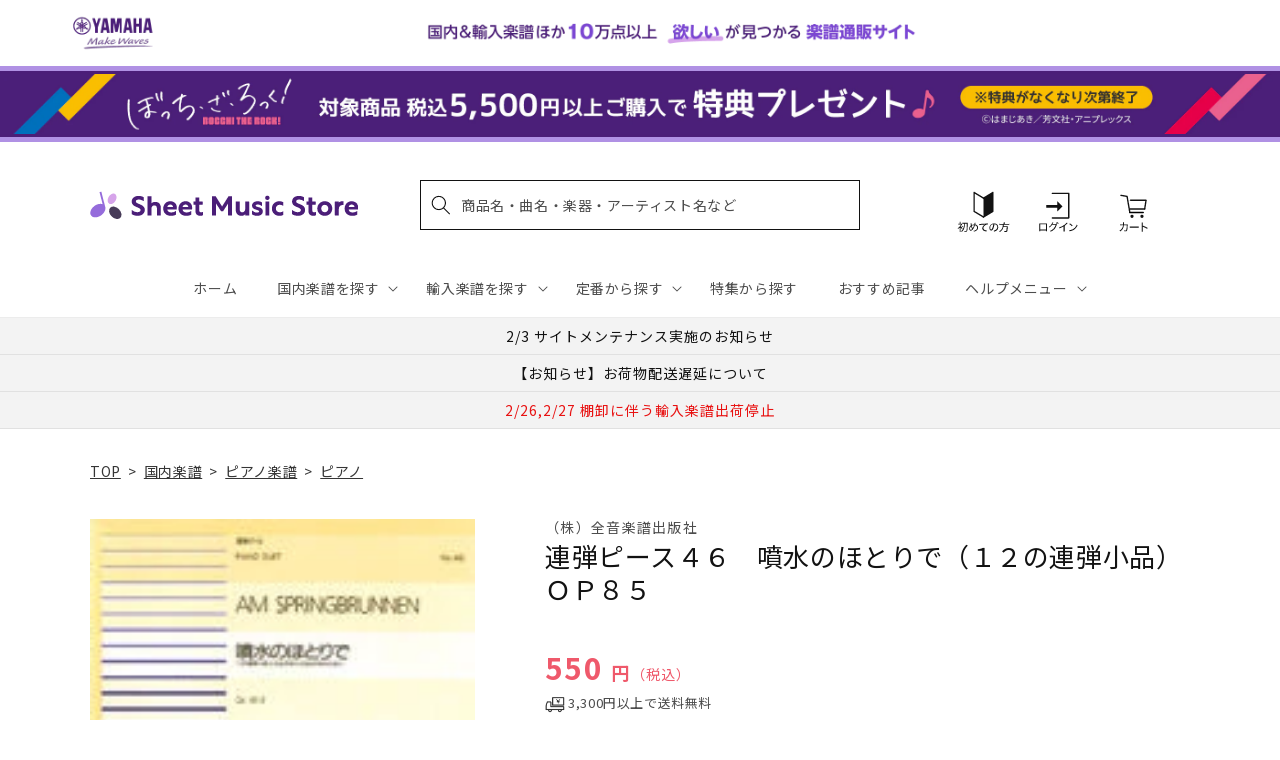

--- FILE ---
content_type: application/javascript; charset=utf-8
request_url: https://searchanise-ef84.kxcdn.com/preload_data.2o6q8h7G7z.js
body_size: 20313
content:
window.Searchanise.preloadedSuggestions=['エレクトーン 楽譜','ピアノ　楽譜集','サックス アンサンブル','アニメ　ゲーム','発表会　ピアノソロ','luck\'s music library','mrs green apple','【輸入：ピアノ】　原典版','ベートーヴェン ソナタ','名曲をあなたの手で　大人のための　はじめてのピアノ','ヴィヴァルディ　四季','発表会　ピアノ連弾','ぼっち　ざ　ろっく','弾ける大人のための オトナピアノ','モーツァルト　ピアノ協奏曲','大きな音符で弾きやすい はじめてピアノ','ソナチネ　アルバム','ジャズ 初級','クラリネット アンサンブル','piano line ペンポーチ(アップライトピアノ','エレクトーン stagea','ｓｕｓｈｉ　ｂｅａｔ','ショパン　エキエル','ミセスグリーンアップル　ピアノ','ベートーヴェン　交響曲','【輸入：ピアノ】　連弾','マーラー 交響曲','ピアノ指導者お役立ち　レッスン手帳2026','ラフマニノフ　ピアノ協奏曲','はじめての　ひさしぶりの　大人のピアノ','ヘンデル　パッサカリア','クラリネット　ソロ','ブルクミュラー 25の練習曲','バッハ　インベンション','ジャズ 上級','new ピアノスタディ レパートリーコレクションズ','ブルックナー　交響曲','チャイコフスキー スコア','this is me','シリコン　ケース','アニソン　エレクトーン','bach barenreiter-verlag','ジャズ 中級','snow man','ディズニー エレクトーン','ヘンレ　ペライア','パッヘルベル　カノン','五線紙　2だん','発表会　ソロ','大人のための 音楽がもっと楽しくなる','waku waku ピアノ','チェロ　曲集','リュック　バッグ','キャリング　ケース','モーツァルト　ソナタ','ミュージカル　ウィキッド','シューマン　交響曲','final fantasy','king gnu','シベリウス 交響曲','ショパン　ワルツ','mrs.green apple','美しく響くピアノソロ　もみの木','ショスタコーヴィチ　交響曲','オペラ　アリア','bump of chicken','nsb　復刻版','ぼっち　宇宙一やさしい','チャイコフスキー 交響曲','発表会　連弾','おんぷのおえかき ワーク','young guitar','one ok rock','オルガン ピアノの本','richard strauss','ピピ　ハノン','ショパン　ノクターン','ブラームス　交響曲','レッスンノート　ヤマハ','バッハ　平均律','you are the one','ピアノソロ ベストヒットランキング総集編 ～2025-2026～','トンプソン　はじめてのピアノ教本','ディズニー ソング','ショルダー　バッグ','エレクトーンで弾く　ボカロ','美しく奏でる やさしい演奏会用レパートリー','nsb デ・ハスケ社','五線紙　4だん','ストラップ付き 保冷ボトルカバー','リコーダー　アンサンブル','ハイドン　ソナタ','ゲーム　ピアノ','study holic 音楽学','undertale ピアノ','ピアノソロ 初中級 こころが整う relax piano','モーツァルト レクイエム','バスティン　ベーシックス','シューベルト　即興曲','趣味で愉しむ大人のための　ピアノ倶楽部','you raise me up','木管五重奏 楽譜','ピアノ指導者お役立ち レッスン手帳2025','ラフマニノフ ヴォカリーズ','シューベルト 歌曲集','チェロ　教本','にじいろ　ワーク・ブック','ジブリ ピアノ 楽譜','piano line ルームシューズ','beethoven symphony','ピアノ 連弾','back number','dvorak symphony','スタジオジブリ　ピアノ','メンデルスゾーン　無言歌集','ショパン　ピアノ協奏曲','シューズ　ケース','sekai no owari','la la land ラ・ラ・ランド','ヘンレ ベートーヴェン','フルート　アンサンブル　楽譜','ロック ギター','ショパン　エチュード','アルトサックス ソロ','五線紙 8段','こころが整う relax piano','ピアノ　楽譜','ヴェルディ　リコルディ','くるみ割り人形　ピアノ','カッチーニ　アヴェ・マリア','christmas song','イタリア　歌曲','official 髭男dism','anderson leroy','ハイドン　交響曲','なかよしピアノ ヤマハ','ファクシミリ　ポーランド音楽出版社　ショパン','ミュージカル　雨に唄えば','ジョン ウィリアムズ','月謝袋　ヤマハ','モーツァルト　バイオリン協奏曲','美しく響く　ピアノソロ','under the sea','ドボルザーク　交響曲','フォーレ　レクイエム','chopin henle','すぐわかる！ 4コマピアノ音楽史','ツェルニー 30番','エレクトーン クラシック','ミュージカル　オペラ座の怪人','ブルース　ギター','バッハ パルティータ','トロンボーン　アンサンブル','stravinsky igor','パッサカリア　ヘンデル','ｓｕｓｈｉ　ｂｅａｔ　セット','エレクトーン　アンサンブル','ジブリ　ピアノ','トランペット　ソロ','van der roost jan','バッハ　カンタータ','ブラームス　ヴァイオリンソナタ','x japan','めちゃモテ サックス','haydn symphony','キングダム　ハーツ','教育音楽　小学版','j pop','教育音楽　中学／高校版','3d バンド・ブック','ジャズ ピアノ','バッハ　無伴奏チェロ組曲','ディズニー　アラジン','ベートーヴェン：交響曲 第7番 イ長調 op.92/原典版/デル・マー編','映画　戦場のメリークリスマス','ブライトコップ & ヘルテル社','大人のピアノ　こころの中のヒット曲','ミュージカル　ウェスト　サイド','リスト　巡礼の年','new sounds in brass　第48集','ハープ ソロ','チャイコフスキー　四季','ショパン ソナタ','ピアノひけるよ　ジュニア','ベートーヴェン　ソナタ集','コントラバス　楽譜','五線紙　12段','エキエル ショパン','久石 譲　楽譜','ドラゴンクエスト 序曲','発表会 記念品','ルーペウォッチ　ねこピアノ','バッハ オルガン','バーナム　ピアノ　テクニック','エレクトーン　el','new sounds in brass','アーチスト official 髭男dism　','ベーレンライター　原典版　輸入','ピアノ小品集 ｎｅｗ　ｅｄｉｔｉｏｎ','ショスタコーヴィチ ワルツ','トロンボーン ピアノ','reich スコア','信長貴富　合唱','ジャズ　７級～６級','ｂａｎｄ　ｊｏｕｒｎａｌ／バンドジャーナル','合唱　指導','anton bruckner','ラヴェル　ピアノ','モーツァルト ピアノソナタ','メンデルスゾーン　ピアノ','ベートーヴェン　ピアノ　ソナタ','366日　hy','タオルハンカチ 作曲家たち','ミュージカル　キャッツ','ピアノミニアルバム 角野隼斗','saint saens','スカルラッティ ソナタ','john williams signature','ファイナル　ファンタジー','シューベルト　ピアノソナタ','ピアノ 弾き語り','ぼっち・ざ・ろっく！ ひとりで始める','ルロイ アンダーソン','ジャズ　５～３級','ドビュッシー　アラベスク','reed alfred','全音　ピアノ　ピース','映画音楽　ピアノ','ベートーヴェン　ピアノソナタ','super beaver','ハチャトゥリアン　ワルツ','シューベルト 交響曲','ディズニー　ピアノ','セヴシック バイオリン教本','ショパン　ポロネーズ','バイオリン 楽譜 4番','宮崎 駿','響け ユーフォニアム','人生のメリーゴーランド　ピアノ','ハノン　ピアノ教本','全音　ピアノ','swearingen james','チャイコフスキー　くるみ割り人形','シューマン 歌曲集','ミニクリップ　セット','music ensembleチャーム付きボールペン','jbc バンドスタディ','ドビュッシー　月の光','ストラヴィンスキー　ピアノ','トランペット　アンサンブル','クライスラー　ヴァイオリン','brahms johannes','五線紙　3だん','j.s bach','ウクレレ 楽譜','time to say goodbye','ベートーヴェン：交響曲 第9番 ニ短調 op.125 「合唱付き」/原典版/デル・マー編','バンドスコア アニメ','ミュージカル　マイ・フェア・レディ','ピアノ連弾　上級','ホルン　ソロ','グリーグ　抒情小曲集','リコーダー　ケース','シベリウス　ピアノ','ニュー　シネマ　パラダイス','グレード　問題集','カノン パッヘルベル','ジャズ　９級～８級','リヒャルト シュトラウス','アヴェ　ヴェルム　コルプス','summer 久石','ギター ポップス','ヴェルディ レクイエム','vivaldi 四季','文字 大きい','ショパン　プレリュード','シューベルト　ソナタ','五線紙　6だん','ヘンデル ソナタ','バッハ　シンフォニア','ヴォーン　ウィリアムズ','バイエル ピアノ教則本','ミュージカル　シカゴ','渡辺 美里','リスト　ハンガリー狂詩曲','シューマン　ピアノ協奏曲','ベートーヴェン　ヴァイオリン','映画　グレイテスト・ショーマン','交響曲 第9番','グリーグ　ピアノ協奏曲','バッハ　ピアノ','ビートルズ　ピアノ','アナと雪の女王　ピアノ','ソロ ギター','アニメ　ピアノ','ステージア　5〜3級','ショパン　パデレフスキ','マーラー　復活','マリンバ　ソロ','パート譜 コントラバス','坂本龍一　ピアノ','バスティン オールインワン','ピアノ　初級','ラフマニノフ　前奏曲','ギロック　ピアノ','プーランク　ピアノ','エレクトーン　5級','バッハ イギリス組曲','カルメン　ビゼー','バッハ　インヴェンション','新版 みんなのオルガン・ピアノの本','クリスマス ピアノソロ','ドヴォルジャーク　交響曲','スクリャービン　ソナタ','さくら　春','ホルン　四重奏','ペダル　堀江','ヘンデル　メサイア','ラヴェル　ラ・ヴァルス','missa brevis','プロコフィエフ　スコア','映画　テーマ','フィガロの結婚　スコア','ミセスグリーンアップル　エレクトーン','ハル レナード','ザ ジャズ道 アドリブの扉【改訂版】 【cd付】','ヨハン シュトラウス','五線紙　5だん','ベートーベン　ソナタ','ブルッフ　バイオリン協奏曲','t square','ブラームス ハンガリー舞曲','バッハ トッカータ','ドヴォルザーク　新世界','ガーシュイン ラプソディー','メンデルスゾーン　交響曲','ヴィヴァルディ　四季　ヴァイオリン','五線紙　1だん','チューナー メトロノーム','チャイコフスキー 白鳥の湖','barnes james','【輸入：ピアノ】　映画　ミュージカル','グローバー　ピアノ教本','ドヴォルザーク 交響曲','リスト　ブダペスト','ヘンレ　バッハ','unison square garden','藤井風　花','フルート　アンサンブル','バルトーク　ミクロコスモス','de falla','２０２４年度　ｎｈｋ全国学校音楽コンクール課題曲　','ラフマニノフ　楽興の時','ハイドン　チェロ協奏曲','philip glass','ピアノソロ ジャズ ベスト・ヒット10','tm network','ベートーヴェン ヘンレ','ベートーヴェン　ピアノ協奏曲','バーナム ミニブック','let it be','beethoven symphony 9','フルート　ソロ','おんがくのーと　２段','love psychedelico','jazz piano','文庫　音楽史','mahler symphony','satie erik','ぴあのどりーむ　学研','nsb 第42集','クラシック ピアノ曲集','音楽家の伝記 はじめに読む1冊','see you again','ヴォカリーズ ラフマニノフ','コード ピアノ','文庫　作曲家','スクリャービン　エチュード','アメリ　ピアノ','ブラームス ラプソディ','オカリナ パレット付','アーティスト　槇原敬之　','ジャズ　ギター','hal leonard','モーツァルト　ヴァイオリン協奏曲','new sounds in brass　47集','リスト　愛の夢','イベール　物語','ソルフェージュ　リズム','モンティ チャルダッシュ','声楽　童謡','ベートーヴェン　交響曲第9番','バルトーク　ルーマニア','ウィリアム　テル','バッハ ヴァイオリンソナタ','ヴォルフ　wolf','リチャード　クレイダーマン','mendelssohn symphony','ユーフォニアム ソロ','エレクトーン 5〜3級','ヴァイオリン　楽譜','月刊エレクトーン　2023年','安藤 禎央','グノー　ファウスト','ブラームス：交響曲 第1番 ハ短調 op 68 新ブラームス全集版 パスカル編','リスト　ピアノ協奏曲','piano line','リスト　コンソレーション','ベートーベン　交響曲','aqua timez','青と夏　mrs green apple','ピアソラ 楽譜','schubert lieder','flute ～美しいピアノ伴奏とともに～','blue giant','フランス　歌曲集','パデレフスキ　ショパン','練習曲　ピアノ','ショパン　ヘンレ','バッハ イタリア協奏曲','プロコフィエフ 小品','ショパン　マズルカ','ラフマニノフ ピアノ','オーケストラ　ディズニー','マイルス デイヴィス','エレクトーン　9級','福山雅治　アーティスト','omens of love','ラフマニノフ パガニーニ','シューマン　ソナタ','ボカロ ピアノ','コシ　ファン　トゥッテ','ベートーヴェン：交響曲 第9番 ニ短調 op 125 合唱付き 新ベートーヴェン全集版 kraus編','ヘンレ モーツァルト','バッハ　ヴァイオリン協奏曲','ベートーヴェン ソナタ全集 ヘンレ版','バッハ ブランデンブルク','part arvo','モーツァルト スコア','ピアノ　クラシック','五線譜　ノート','ヤマハの　えほん','月謝袋　プリマ','エレクトーン　ディズニー','ショパン パデレフスキ版','アルトリコーダー　曲集','ヘンレ シューマン','ave verum corpus','スタディ スコア','nsb 小編成','サンサーンス　死の舞踏','ハイドン　弦楽四重奏曲','ヘンレ版　モーツァルト','ｔｈｅ　ｓａｘ／ザ・サックス','リスト ため息','kan 愛は勝つ','ラヴェル　ピアノ協奏曲','クラリネット　四重奏','ｔｈｅ　ｍｏｓｔｌｙ　ｃｌａｓｓｉｃ　','nsb フレックス','ソナタ　アルバム','ノクターン　ショパン','robert king','ベーレンライター 100周年','旅立ちの日に 坂本浩美','ベートーヴェン 歌曲','astor piazzolla','モーツァルト　交響曲','バッハ　無伴奏','ドビュッシー 小組曲','テナー・サックス 楽譜','モーツァルト　弦楽四重奏','シューマン　ピアノ','ドヴォルザーク：交響曲 第9番 ホ短調 op 95 新世界より 原典版 riedel編','ベートーヴェン　弦楽四重奏','保冷　ねこ','連弾　ピアノ　初級　中級','名探偵コナン　メインテーマ','nsb 第44集','パッサカリア ピアノ','献呈　リスト','チューバ　ソロ','いつか王子様が　stagea','beethoven symphony 7','ドヴォルザーク チェロ協奏曲','サックス　ソロ','パガニーニ 24のカプリス','三代目j soul brothers','vaughan williams','トッカータとフーガ　ニ短調','中田喜直　歌曲','ピアノ 中級','シューマン　ピアノソナタ','nsb 第43集','コード理論 ジャズ','trumpet ～美しいピアノ伴奏とともに～','バイオリン デュオ','保冷　バッグ','グラナドス　ピアノ','プロコフィエフ　ソナタ','モーツァルト　協奏曲','サザンオールスターズ　杜','サティ ジムノペディ 第1番','liszt ムジカ・ブダペスト社','ミュージカル マンマ・ミーア','美しく響くピアノソロ　中級','rhapsody in blue','ザ ジャズ道','バッハ　ベーレンライター','music ensemble','バッハ バイオリン','吹奏楽　エレクトーン','ブラームス ヘンレ','グレード　試験問題集','ミュージカル 楽譜 ピアノ','ショパン スケルツォ','スコア 吹奏楽','フルート 楽譜','シューベルト ピアノ','バイオリン　二重奏','メンデルスゾーン 無言歌','カルミナ　ブラーナ','ショパン　練習曲','ラフマニノフ　ピアノ協奏曲　第２番','メンデルスゾーン　スコットランド','シューベルト ヘンレ','ベートーヴェン　ソナタ　ヘンレ','ショパン　バラード','string quartet','ベートーヴェン　変奏曲','エレクトーン 6級','trombone quartet','ジブリ エレクトーン','カンタータ　バッハ','the beatles','ブラームス スコア','文庫　演奏家','伊福部　昭','バッハ　フランス組曲','をはじめよう スマホ・pc 動画視聴対応','オカリナ　cd付き','clarinet ～美しいピアノ伴奏とともに～','山田耕筰　曲集','坂本龍一 曲集','リスト　ロマンス','ショパン　協奏曲','チャイコフスキー ピアノ','トルコ行進曲　モーツァルト','nsb　第45集','we are the world','ベートーヴェン　ピアノ','the alfee','ウェーバー　クラリネット','モーツァルト フルート','五線紙　10段','グリンカ　ひばり','stand alone','ぼっち・ざ・ろっく！　宇宙一','バッハ　バイオリン協奏曲','new ピアノスタディ1','ブラームス　ピアノ','ハイドン　弦楽四重奏','ストラヴィンスキー　火の鳥','花 滝廉太郎','スメタナ　我が祖国','piano sonata','ベートーヴェン　ベーレンライター','ぴあのどりーむ　ワークブック','エルガー　愛のあいさつ','シューマン　謝肉祭','テナーサックス ソロ','mozart symphony','リスト　パガニーニ','el stage','ピアノ ディズニー','サンサーンス 動物の謝肉祭','undertale ピアノ コレクションズ','ビリー　ジョエル','my heart will go on','チャイコフスキー　ピアノ協奏曲','bach violin concert','カーペンターズ　ピアノ','サン=サーンス 死の舞踏','ブラームス：交響曲 第1番','ファイル　楽譜','ベートーヴェン　第九','クリスマス　ピアノ','メサイア　スコア','フォーレ　ドリー','ベルリオーズ　幻想交響曲','mozart piano concerto','リメンバー ミー','シューマン アラベスク','ホルン ポピュラー','バッハ チェンバロ協奏曲','brahms symphonie','ブラームス　ヴァイオリン協奏曲','ブゾーニ バッハ','チャイコフスキー 悲愴','john cage','インベンション ヘンレ','モーツァルト 魔笛','スメタナ わが祖国','フランク バイオリンソナタ','大人　連弾','シング　シング　シング','映画　スウィング・ガールズ','studio ghibli','ブラームス　間奏曲','スピッツ バンドスコア','サウンド　オブ　ミュージック','john rutter','john williams','ドビュッシー 海','マズルカ　ショパン','湯山 昭','トランペット　ピアノ','三原　善隆','つらくない！ ロングトーン練習','ラヴェル　ボレロ','2台　ピアノ　楽譜','虹　菅田将暉','リムスキー コルサコフ','月刊ピアノ　12月号','music ensembleギフトタオルハンカチ','ビル エヴァンス','バレエ　ピアノ','エルガー　交響曲','愛の夢　リスト','sound of music','ハイドン　ピアノソナタ','モーツァルト ヘンレ','blue giant　上原ひろみ','クラシック　エレクトーン','バッハ ヘンレ','ハチャトゥリアン　仮面舞踏会','クリアーファイル　カキコ　ジャバラタイプ','エリック サティ','ピアノ連弾　ディズニー','エレキギター　教本','エレクトーン　7～6級','葉加瀬 太郎','クララ シューマン','清春　eternal','ベートーヴェン ヘンレ版','ツェルニー　100番','ｙｏｕｋｏｕ　ｈｏｍｅ','ピアノ協奏曲 第2番','モーツアルト　ホルン協奏曲','チェロ　ソナタ','piano line ファスナー付き撥水コートバッグ','正解 ｒａｄｗｉｍｐｓ','chopin etudes','モーツァルト　2台ピアノ','アメイジング　グレイス','真夏の夜の夢　メンデルスゾーン','ラプソディー イン ブルー','武満 徹','映画ドラえもん のび太の地球交響楽','ヘンデル　バイオリンソナタ','フランク　op.18','スタジオジブリ 人生のメリーゴーランド','すぐわかる！ 4コマ','チャイコフスキー　バイオリン協奏曲　','バッハ　協奏曲','先生が選んだ ピアノ名曲120選','幻想即興曲　ショパン','メンデルスゾーン　ピアノ協奏曲','crystal kay','leroy anderson','ヘンデル　オラトリオ','バッハ　平均律クラヴィーア','a whole new world','free e','カキコ　楽譜ホルダー','over the rainbow','チャイコフスキー パート譜','ベッリーニ　歌曲集','bruckner symphony','pavane pour une infante defunte','my favorite things','ドラム　楽譜','木下牧子　歌曲集','モーツァルト　オペラ','ヴァイオリン デュオ','ボーカル 楽譜','シューベルト　ピアノ・ソナタ','文庫　指揮者','disney piano','バッハ　インヴェンションとシンフォニア','仮面舞踏会　連弾','スズキメソード　バイオリン','カプースチン　ソナチネ','ラカンパネラ　リスト','フォーレ ノクターン','ワーグナー タンホイザー','はってはがしてかいてけせる おんがくあそび(シールつき まいぴあの','ラブ　ア　ダブダブ　ミニタンバリン','ショパン 舟歌','the yellow monkey','エリーゼのために　ヘンレ','モーツァルト　ピアノ協奏曲　','verdi requiem','ショパン　即興曲','ウクレレ ジャズ','久石譲　ピアノ','となりのトトロ　メドレー','star wars','シューマン　ブライトコプフ','carol of the bells','チェロ　無伴奏','maurice ravel','月刊pianoプレミアム 極上のピアノ','ゴルトベルク バッハ','モシュコフスキ　タランテラ','カール フレッシュ','クープラン　クラヴサン曲集','リコルディ社 ヴェルディ','クライスラー 愛の喜び','バッハ ソナタ','バッハ　シャコンヌ','ヴァイオリン　ソロ','連弾 ディズニー','ベートーヴェン 悲愴','ワーグナー　ローエングリン','シール　ディズニー','こどものための ミッキーといっしょ おとの絵本','luna sea','エルガー 威風堂々 第1番','映画　ボヘミアン・ラプソディ','動物の謝肉祭　連弾','ラフマニノフ ピアノ協奏曲第2番','beauty and the beast','第九　ベーレンライター社','just the two of us','主よ人の望みの喜びよ　ピアノ','ミセス　吹奏楽','pergolesi stabat mater','chopin ekier','ヴェルディ　アイーダ','シェーンベルク　ピアノ','あいみょん　愛の花','ひまわり マンシーニ','ジャズ 事典','boosey and hawkes','ベートーヴェン　バイオリンソナタ','ドヴォルザーク 9番','ヘンレ　リスト','文庫　音楽理論','ドニゼッティ　オペラ','めちゃモテ フルート','シューマン　献呈','ジャズ　スタンダード','ミュージカル　ムーラン・ルージュ','セブシック　バイオリン','ロッシーニ　歌曲','モーツァルト　ピアノ','フィガロの結婚　序曲','メンデルスゾーン　イタリア','トンプソン　教本','モーツァルト　連弾','グリーグ　ピアノ','ハイドン ピアノ ソナタ','ショパン　ピアノ','女声三部合唱／ピアノ伴奏ｔｈｅ　ｂｅｓｔ コーラスアルバム［君に贈りたいバラード］５訂版','オーメンズ オブ','i got rhythm','ｎｈｋ全国学校音楽コンクール　中学','アンナ マグダレーナ','サイモン ガーファンクル','ラヴェル　亡き王女','モーツァルト ロンド','アヴェ　マリア','カバレリア ルスティカーナ','ヘンレ　ショパン','モーツァルト　レクイエム　','クラリネット 楽譜','ベートーヴェン ピアノ・ソナタ集','ｔｈｅ　ｆｌｕｔｅ／ザ・フルート','ファジルサイ　トルコ行進曲','ビゼー　アルルの女','風のとおり道　stagea','ベルク スコア','ベートーヴェン：ピアノ・ソナタ全集 第2巻','ミッキーといっしょ おんがくドリル','ドヴォルザーク　スラヴ舞曲','ピアノトリオ　葉加瀬太郎・西村由紀江・柏木広樹 nh&k trio adagio','ショパン ノクターン 遺作','サックス　ピアノ伴奏','小学生　合唱','月光　ベートーヴェン','fly me to the moon','joe hisaishi','点描の唄 feat 井上苑子','魔笛　序曲','6級　エレクトーン','モーツァルト トルコ行進曲','everything misia','シューマン　３つのロマンス','米津玄師 ピアノ曲','パガニーニ　ラ・カンパネラ','summer　久石 譲','t-square　takarajima　アーチスト','カルメン　アンサンブル','エレクトーン　ピアノ','轟 千尋','ピアノ　入門','くるみ割り人形　スコア','ブランデンブルク協奏曲 5番','中高年　歌','映画　戦場のピアニスト','新版　みんなのオルガンピアノの本','オーボエ　ソナタ','美女と野獣　ピアノ','映画　マトリックス','モーツァルト　ピアノソナタ集','アザラシヴィリ　ノクターン','ｂａｎｄ　ｊｏｕｒｎａｌ','ラフマニノフ　交響曲','clara schumann','come from away','ハノン　教本','フォーレ　パヴァーヌ','レッド　ツェッペリン　','ソプラノ サックス','ラフマニノフ　プレリュード','モーツァルト　ピアノ・ソナタ集','ドビュッシー　前奏曲','シューベルト　ソナタ集','ハンガリー狂詩曲 第2番','t-square　twilight in upper west　アーチスト','カンパネラ　楽譜','バッハ　ゴルトベルク変奏曲','シューベルト リスト','チャイコフスキー　眠れる森の美女','シューマン　幻想小曲集','バラキレフ　ひばり','west side story','チャイコフスキー　ヴァイオリン','トロンボーン　ソロ','シュトラウス　ワルツ','forever love','アイドル　ピアノ','ヴィヴァルディ 冬','連弾 ピアノ','モシュコフスキー　タランテラ','バッハ　チェンバロ協奏曲　','モーツァルト ピアノ協奏曲　第12番','ポール モーリア','marin marais','ハイドン　トランペット協奏曲','久石 譲','ヘンレ ブラームス','river flows in you','トスティ　歌曲','ヘンレ　ベートーヴェン　ソナタ','メンデルスゾーン　ヴァイオリン協奏曲','チャイコフスキー 交響曲第5番','シューベルト 連弾','おとな ピアノ','シベリウス　ヴァイオリン','シューマン 子供の情景','ヘンデル メサイア パート','sing sing sing','ブラームス ソナタ','mozart requiem','駅 竹内まりや','ジャズ 入門','hans zimmer','シューマン　幻想曲','ドラム　教則本','ピアノ　名曲','ソプラノ　リコーダー','ビートルズ　作曲術','アイノカタチ ｆｅａｔ','バッハ　コラール','バッハ　チェロ','音楽 楽典','おんがくドリル　学研','ゴダイゴ 銀河鉄道','ベートーヴェン 序曲','メンデルスゾーン　op.14','こどものバイエル 下','ベートーヴェン　ピアノ協奏曲　第5番','ennio morricone','バッハ　ロ短調ミサ','billy joel','シャミナード　トッカータ','h zettrio','ヘンデル　メサイヤ','童謡 ピアノ','ビゼー カルメン','リヒャルト・シュトラウス 交響詩','アルベニス ピアノ','文庫　ポピュラー','リスト　バラード','劇場総集編ぼっち・ざ・ろっく！ re','初見　ピアノ','エレクトーン　クリスマス','コープランド　スコア','ツェルニー　40番','ストラビンスキー 火の鳥','パガニーニ　カンタービレ','フランク　交響曲','サックス　4重奏','ベートーヴェン 運命','ラフマニノフ パガニーニの主題による狂詩曲','ブラームス　弦楽','リスト　ピアノ　輸入版','シューベルト　セレナーデ','ホール　ニュー　ワールド','ドボルザーク スラブ舞曲','ドビュッシー　バイオリン','グノー　アヴェ・マリア','ホルン　アンサンブル','フォーレ ピアノ','ライラック ピアノ','モーツァルト　フルート協奏曲','the prayer','モーツァルト　協奏交響曲','星に願いを　楽譜','ディズニー ピアノ 楽譜','リスト　カンパネラ','バッハ　無伴奏チェロ','ベートーヴェン　ソナタ　ピアノ','舘野泉　左手','let it go','サザン ピアノ・ソロ','連弾　初級','フランス組曲 ヘンレ版','ドラゴンクエスト　ピアノ','ベーレンライター　モーツァルト','ショパン　エキエル版','月の光 ドビュッシー','ショパン　コルトー','ラヴェル　クープランの墓','いのちの歌 村松','バッハ　インベンションとシンフォニア','ピアノ　エレクトーン','ラフマニノフ　鐘','パイレーツ　オブ','結束バンド　スコア','ジャズ アドリブ','ベートーヴェン　ロマンス','ブラームス クラリネット','椿姫　スコア','ムソルグスキー　展覧会の絵','ベートーヴェン　月光','acoustic guitar','はじめから1人で学べる 大人のためのピアノレッスン','ラフマニノフ　スコア','大人　ピアノ','加古隆 パリは燃えているか','wohltemperierte klavier das','チャイコフスキー 協奏曲','ルパン三世のテーマ 大野雄二','モーツァルト　ドン・ジョヴァンニ','オーケストラ　パート譜　ヴィオラ','ラフマニノフ　協奏曲','なかよし ピアノ','バッハ アリオーソ','スケール アルペジオ','ハイドン ピアノトリオ','シャコンヌ　バッハ','ブラームス　ピアノトリオ','スズキメソード　ビオラ','bang dream','the rose','サティ　ピアノ','ショパン　ピアノ協奏曲 第1番','ベートーヴェン ペライア','シューマン　ライン　交響曲','t-square ベスト・セレクション','ジョージ　ウインストン','リスト　ヘンレ','吹奏楽　小編成','gustav mahler','mrs green','classical guitar','バスクラリネット　ソロ','ガーシュウィン ピアノ','天空の城ラピュタ　ピアノ','ホルスト 惑星','ギター ロック','ドボルザーク　チェロ協奏曲','アンパンマン　ピアノ','ピアソラ　ピアノ','チェロ　二重奏','verdi ricordi','チャイコフスキー ヴァイオリン協奏曲','ショパン　ロンド','ブルグミュラー　東音企画','ラプソディ　イン　ブルー','メンデルスゾーン　バイオリン協奏曲','シューマン　ロマンス','宝島　吹奏楽','mozart violin konzert','hello stagea','シューマン　ヴァイオリン','yoasobi 勇者','take five','johann strauss','ヒナステラ　アルゼンチン','松本楽譜　五線紙','モーツァルト　バイオリンソナタ','点描の唄　ピアノ','schumann symphony','モーツァルト　原典版','カノン　ピアノ　','another day of sun','サクソフォン　ピアノ','楽典 問題集','デュラン ドビュッシー','saucy dog','ベートーヴェン　弦楽四重奏曲','シューマン ヘンレ','鷹野 雅史','bob chilcott','モーツァルト　ピアノ　ソナタ','チャイコフスキー　バイオリン協奏曲','シューベルト　冬の旅','映画　e.t','ラヴェル　弦楽四重奏','ヘンレ版 ベートーヴェン','コーラスピース　混声','カキコ ジャバラホルダー','バッハ　ヨハネ受難曲','松田　昌','リスト　ベートーヴェン','nyman michael','アラベスク　ドビュッシー','ピアノ コード','威風堂々　スコア','villa lobos','ave maria','ゲーム　曲','メンデルスゾーン　バイオリン　協奏曲','ヴィラ＝ロボス ギター','パルティータ　バッハ','メンデルスゾーン　真夏の夜の夢','シューマン ピアノ作品集','クリスマスソング　back number','ラフマニノフ チェロ','beethoven henle','いきものがかり　ピアノ','ショパン　ワルツ集','コルンゴルト ショット','i dreamed a dream','ベートーヴェン　ヴァイオリン協奏曲','ミサ曲 ラテン語','ベートーヴェン ソナタ 悲愴','グラズノフ　交響曲','ドビュッシー　版画','ボヘミアン ラプソディー','beethoven symphony 5','シューマン　交響曲　第４番','ピアソラ リベルタンゴ','モンポウ　歌と踊り','松任谷由実　ピアノ','映画　ヒックとドラゴン','オーケストラ パート譜','les miserables','リコーダー　バッハ','フォーレ　夢のあとに','シューベルト　弦楽四重奏曲','デュカス 魔法使いの弟子','ベーレンライター ピアノ','ドビュッシー　前奏曲集','ファリャ　はかなき人生','hanabi mr.children','チェロ　アンサンブル','ｎｈｋ全国学校音楽コンクール課題曲　高等学校','子供　ピアノ','stagea el','スタイリッシュ　ベース','ストラヴィンスキー　春の祭典','オーケストラ メドレー','サックス　ピアノ','asian kung-fu generation','バッハ　ブゾーニ','もののけ姫　ピアノ','lemon 楽譜','led zeppelin','こうもり　オペレッタ','スーパーマリオ ピアノ','米津玄師　バンドスコア','ベートーヴェン　交響曲　第9番','first love','spy family','ラヴェル　水の戯れ','マーラー　交響曲第5番','cd付き　ピアノ','おんぷのドリル ルン・ルン','ウィンズスコア 混声3部合唱','エレキベース 教本','レッスンノート　ミニオン','ヴィヴァルディ　春','ウクレレ　クリスマス','new ピアノスタディ','シシリエンヌ　フォーレ','モーツァルト 戴冠ミサ','プロコフィエフ　交響曲','l\'arc en ciel','モーツァルト オペラ スコア','マーラー 交響曲 スコア','ブラームス ピアノ協奏曲','グラズノフ　ピアノ','olympic fanfare and theme','バルトーク　ルーマニア民族舞曲','オペラ スコア','木管5重奏 編成','ティーダ　スコア','radwimps ピアノ','アレグロ　アパッショナート','faure requiem','バッハ カンタータ breitkopf','kapustin nikolai','フレンド ライク ミー','シューマン　バイオリン','四季 ヴィヴァルディ','ユーリ on ice','ドヴォルザーク 交響曲 第9番','ショパン 幻想曲','richard wagner','ヘンレ　ハイドン','メンデルスゾーン　ロンド','大中恩　歌曲集','ストラヴィンスキー　ペトルーシュカ','モーツァルト ソナタ集','モーツァルト　ファクシミリ','久石譲 オーケストラ','ブタペスト版　リスト','ラフマニノフ　音の絵','ベートーヴェン　ピアノソナタ全集','ベートーヴェン　第9番','ブラームス　弦楽六重奏','マーラー 交響曲 第２番','マリオ ピアノ','romeo and juliet','讃美歌　ピアノ','the sound of music','のだめカンタービレ　新装版','ヴィオラ　ソロ','ピアノ楽譜　リスト','スカルラッティ ピアノ','エルガー　威風堂々','ラ・カンパネラ　リスト','sads 1999-2003 「sad asian dead star」【blu－ray】','ツェルニー　全音版','kiss the rain','ベリオ　luciano','モーツァルト　舞曲','花は咲く　ピアノ','旅立ちの日に　伴奏','ピアノスタディ　ワーク','モーツァルト　クラリネット協奏曲','アイーダ　ヴェルディ','スターウォーズ 連弾','チャイコフスキー バイオリン','オルガン バッハ','ジブリ　連弾','ウクレレ　ソロ','モルダウ　楽譜','フルート　ディズニー','エレクトーン　ジブリ','ai story','5級　エレクトーン','トートバッグ 甲南','back to the future','プロコフィエフ　ロミオとジュリエット','ピアニスト　書籍','chopin etude','モンポウ　ピアノ','バルトーク　ピアノ協奏曲','ドラマ　半沢直樹','春よ、来い　松任谷由実','シェルブールの雨傘　ピアノ','アーバン　トロンボーン','映画　未知との遭遇','debussy,c ドビュッシー','ｎｈｋ全国学校音楽コンクール　小学','窪田 宏','ピアノ　連弾　初級','フルート　ピアノ','ショパン　前奏曲','king & prince','ハイドン　ピアノ・ソナタ','フルート　テレマン','bach busoni','ヴィヴァルディ　四季　春','ロッシーニ　セビリアの理髪師','サンサーンス　白鳥','ベートーヴェン　協奏曲','リスト　超絶技巧','イ短調 9番','bizet sym','弦楽オーケストラ　パート譜','reicha octet','展覧会の絵 スコア','アメージング　グレイス','my fair lady','ヴァイオリン ピアノ','バロック ピアノ','misia ピアノ','クイーン　ピアノ','ハイドン　チェロ','ベリオ 協奏曲','リスト メフィスト・ワルツ','stabat mater','プーランク　ノヴェレッテ','リスト　伝説','リスト　パガニーニ練習曲','ブラームス 交響曲第1番','bling bang bang born','バラード　ショパン','steve reich','モーツァルト クラリネット','チェロ　ピアノ','チャルダッシュ バイオリン','ベートーヴェン　交響曲第５番','アルルの女 スコア','シューベルト　グレート','スタンダード 曲選','ｂａｎｇ　ｄｒｅａｍ！','クラリネット 練習曲','ラテン　ピアノ','めちゃモテ　クラリネット','ラフマニノフ　パガニーニの主題による狂詩曲より 第18変奏','カバレフスキー　op.60','ヘンデル ヴィオラ','ドラえもん ピアノ','ドラマ　ロングバケーション','フランク ソナタ','ボッケリーニ　チェロ','アルビノーニ　アダージョ','バッハ オーボエ','schubert symphony','チェルニー　ヤマハ','レクイエム　モーツァルト','ドビュッシー　第一狂詩曲','ケセラセラ　ピアノ','リスト 超絶技巧練習曲集','ベートーヴェン　ピアノ協奏曲　第3番','ミヨー スカラムーシュ','エレクトーン オーケストラ','モーツァルト　ヴァイオリンソナタ','ブラームス　ワルツ','rodeo dance episodes','バイオリン cd付','コンサート 演奏','藤井風　アレンジ　ピアノ','bts ピアノ','シューベルト　交響曲　スコア','バッハ　チェロ組曲','オンキョウ　バイオリン','合唱　楽譜','アベマリア　カッチーニ','ばらの騎士　シュトラウス','平均律クラヴィーア曲集 第2巻','小田和正　その先にあるもの','モーツァルト 弦楽五重奏曲','la valse','音楽ノート 4段','the phantom of the opera','光る君へ　ピアノ','シューベルト 弦楽四重奏','we\'re all alone','ハイドン　天地創造','テレマン リコーダー','ウェーバー 魔弾の射手','ベートーヴェン ソナタ全集','プロコフィエフ　ピアノソナタ','ギター 弾き語り','サマー　久石譲','リスト　演奏会用練習曲','ビバルディ　バイオリン協奏曲','の ベスト','コミックス　青のオーケストラ','ザ ジャズ道 アドリブ実践編','hal leonard corporation','イギリス組曲　ヘンレ','le　nozze　di　figaro','極上のピアノ　春夏','鬼滅の刃 エレクトーン','ベーレンライター　バッハ','フォーレ　チェロ','シベリウス　ヴァイオリン協奏曲','カリンニコフ　交響曲　1','シューベルト ピアノ　ソナタ','nino rota','vivaldi quattro stagioni','saxophone ensemble','ドン ジョヴァンニ','ベートーベン ピアノソナタ','ピアノ　映画','エキエル　ポロネーズ','楽譜　ファイル','ワーグナー　楽譜','handel messiah','ブタペスト リスト','i want you back','バッハ　マタイ受難曲','中田喜直　ピアノ','ピアノ　ポップス','wagner richard lohengrin','ラター　oxford','bump of chicken バンドスコア','ピアノ名曲集　クラシック','グラナドス　スペイン舞曲','ディズニー　合唱','ピアノ ラフマニノフ','mendelssohn　バイオリン協奏曲','don giovanni','ヘンデル　組曲','ヴェルディ　リゴレット','フルート アンデルセン','ベートーヴェン　大フーガ','ゴールドベルク　変奏曲','アルトサックス　cd','far away','826aska 5〜3級','ヒンデミット　ピアノ・ソナタ','amazing grace','cosi fan tutte','プーランク ソナタ','リズムのほん　学研','ディズニー オーケストラ','シューベルト 楽興の時','ピアノ　グレード','黛　敏郎','mr children','スメタナ　モルダウ','打楽器 4重奏','リゴレット　パラフレーズ','ラフマニノフ　交響曲　第2番','ブルグミュラー　18の練習曲','クラシック　原曲','月刊ピアノ　2月号','無伴奏チェロ組曲 bwv','ブラームス　連弾','iris out','ガリレオ工房とツキッキーの　音楽・科学絵本','ピアノソナタ　ベートーベン','ドラマ　366日','bach toccata','franck sonate','パガニーニ　リスト','プロコフィエフ　エチュード','ツェルニー　50番','愛の挨拶 ピアノ','情熱大陸　ピアノ','ピアノ　2台','ショパン ヘンレ版','レッスングッズ特集　月謝袋','ハイドン ピアノ協奏曲','por una cabeza','rachmaninov piano concerto','大人のための独習バイエル これならひとりでマスターできる！','鬼滅の刃　無限列車編','バッハ アンナ','フレキシブル　５パート','映画　スーパーマン','昭和 歌謡曲','g線上のアリア　ピアノ','バッハ　フルートソナタ','メンデルスゾーン　スコア','オカリナ 楽器','ミュージカル　ピアノ','チャイコフスキー　弦楽四重奏','アルペジョーネ ソナタ','ライネッケ　フルート協奏曲','ラヴェル　ソナチネ','ジャズ　ベース','ラフマニノフ 交響曲第2番','チェロ　ベーレンライター','クラリネット　エチュード','carl philipp emanuel bach','輸入 ヴァイオリン','ビバルディ　四季　夏','the first slam dunk','henry purcell','バッハ　ビオラ','湯山昭　ピアノ','at the piano','銀河鉄道999 金管','piano adventure','ドヴォルザーク　ピアノ五重奏','ヴィタリ　シャコンヌ','ヘンデル シャコンヌ','リスト　ソナタ','白鳥の湖　スコア','嵐 ふるさと','new sound in brass','にじ　中川ひろたか','カヴァレリア　ルスティカーナ','ダッタン人の踊り スコア','フルート　バッハ','フンメル　ピアノ','ディズニー ヤマハ','アンサンブル エレクトーン','リスト 練習曲','シベリウス　カプリス','バッハ　連弾','ジュラシック　パーク','ヴァイオリン 歌の翼に','final fantasy ピアノ','少年時代　井上陽水','バッハ　ピアノ　協奏曲','ベートーベン　弦楽四重奏','バッハ　モテット','アヴェマリア　カッチーニ','映画　エレクトーン','ブラームス　交響曲第４番','シベリウス　フィンランディア','ブラームス　協奏曲','ロッシーニ　ピアノ','音楽ノート　2段','メモリー キャッツ','バッハ 無伴奏 組曲','ブラームス　弦楽四重奏','アルフレッド　ピアノ　ライブラリー','音楽帳　タブレット','ディズニー　アンサンブル','ブルッフ　協奏曲','mozart concerto','メンデルスゾーン　協奏曲','バッハ　オルガン　全曲集','リヒャルト・シュトラウス　歌曲集','水の戯れ　ラヴェル','モーツァルト　パリ','ドビュッシー　ヘンレ','フォーレ　無言歌','ショパン ピアノ協奏曲第1番','ベートーヴェン ヴァイオリンソナタ','ヴィヴァルディ 四季 冬','ホルン協奏曲　モーツァルト','女声合唱 女声合唱とピアノのための','マーラー　アダージェット','シューマン　ライン','brahms lieder','シンフォニア　バッハ','ベートーヴェン　交響曲　第５番','幻想交響曲　パート譜','official髭男dism　ピアノ','6手　連弾','telemann georg philipp　ピアノ','ｃｄ付き　音楽家ものがたり','ショパン　ラルゴ','教本 幼児','ショスタコーヴィチ　弦楽四重奏','チャルダッシュ ピアノ','リスト　献呈','ペータース　バッハ','フルート ジブリ','花のワルツ　ピアノ','フルート 二重奏','ravel la valse','ダーリン ピアノ','チェルニー　30番','フランツ　リスト','カイト　嵐','西村 由紀江','easiest piano course','コーラス　楽譜','ショパン　ウイーン原典版','ポッパー　チェロ','ホテル　カリフォルニア','get wild','モーツァルト ハフナー','ホルン　重奏','シューマン　幻想','映画　ジョーズ','ヘンデル 水上の音楽','ラヴェル　マ・メール・ロワ','コルトー　ショパン','ベートーヴェン ソナタ 1巻','ブラームス　セレナーデ','ブルグミュラー　12の練習曲','バイオリン　チェロ','モーツァルト ヴァイオリン','映画 ディア・ファミリー','シューマン　アベッグ変奏曲','マーラー 巨人','連弾　クラシック','音楽之友社 合唱','ドラマ　海のはじまり　','パイプオルガン　楽譜','ボロディン　スコア','トロンボーン　cd','火の鳥　スコア','ラモー　クラヴサン曲集','four hand','出席カード　ユニコーン','タイムパラドックス　ピアノ','don juan','エレクトーン　吹奏楽','piano trio','保育園　ピアノ','バッハ　小プレリュード','バイオリン　楽譜','シュトラウス　歌曲','小田和正 ピアノ','木管　3重奏','ブラームス　ヴァイオリン','ベスト　ヒッツ','モーツァルト バイオリン','フォーレ　即興曲','ドビュッシー　映像','エレクトーン　７級','ドビュッシー　ピアノ','シベリウス　交響曲第２番','ラヴェル　スコア','ピアノスタディ2 cd','音楽 cd','スタンダード1　曲選','i\'ve girl\'s','t-square　truth　アーチスト','フルート　曲集','千本桜 黒うさp','メンデルスゾーン　ソナタ','ベーレンライター 全集','ルロイアンダーソン ピアノ','ミッキー　バイエル','ベートーヴェン　第9','モーツァルト　ベーレンライター','クラリネット　ピアノ','サラサーテ カルメン幻想曲','チマローザ　ピアノ　ソナタ','hugo wolf lieder','ベートーヴェン バガテル','ニューサウンズ イン','max reger','シューマン　チェロ協奏曲','大人のためのpiano study','チャイコフスキー　弦楽','ピアノ ソロ','fruits zipper','ファウスト　グノー','ブラームス チェロ','僕のヒーローアカデミア the movie ワールド ヒーローズ ミッション','愛の小径 プーランク','モーツァルト　きらきら星','エレクトーン　初級','ピアノソロ・連弾 わたしのピアノ―青春メモリーズ','ブラームス　交響曲第3番','エレクトーン　3級','arvo part','グルック　精霊の踊り','ベートーヴェン　ピアノトリオ','ショパン マズルカ集','ゴルターマン チェロ協奏曲','レスピーギ　歌曲','リー　チェロ','ミニチュア スコア','ベートーベン　ソナタ　ヘンレ','プロコフィエフ　ピアノ　ソナタ','エンニオ　モリコーネ','チック コリア','ベーレンライタ　バッハ','folk blues','グリーク スコア','mozart breitkopf','scriabin etudes','トトロ　ピアノ','アベ　マリア','高田三郎　歌曲','ドッツァウアー　チェロ','string orchestra','ラフマニノフ：ピアノ・ソナタ 第2番','ツバメ yoasobi','new ピアノスタディ レパートリー','bill evans','こども　ピアノ','バッハ　ゴールドベルク　','エキエル版　ショパン','ホルン　f管','グレイテスト ショーマン','マタイ受難曲　パート譜','メンデルスゾーン　弦楽四重奏','die fledermaus','バイエル 全音','c.p.e バッハ','ピアノ・レッスンをバックアップする わかーるワーク','キャッツ　メモリー','ショパン　エチュード集','ブルックナー　ピアノ','ヨルシカ　ピアノソロ','やさしく弾ける　ディズニー','beethoven variation','ブラームス 歌曲集','ピアノ演奏グレード　5級','シューベルト　幻想曲','ヒンデミット　ヴィオラ','初心者　ピアノ','ジャパニーズ　グラフィティ','リスト　３つの演奏会用練習曲','ソルフェージュ　ドリル','チャイコフスキー 交響曲 第７番','ラーニング トゥ プレイ','テクニック　ピアノ','スラブ舞曲 ドヴォルザーク','ドボルザーク　バイオリン','モーツァルト ソナタ　ヘンレ','ピアノ連弾 初級×初級','モーツァルト　ピアノ・ソナタ','シューマン　歌曲','bach orgel','ヘンリー　マンシーニ','deep purple','サンサーンス　ピアノ協奏曲','プッチーニ　トスカ','ベリオ バイオリン協奏曲','ホルン ピアノ','シャーマー社　ピアノ','ひげだん　ピアノ','ベテルギウス 優里','平井堅　ピアノ','アカペラ 女声','ドラマ　ピアノ','dvorak symphony 8','2台　ピアノ','brahms symphonie nr.1','ヘンデル　ヴァイオリン　ソナタ','vivaldi spring','beethoven piano sonata','ナノブロック　エレキギター','グリーグ ホルベアの時代','オペラ ピアノ','ピアノ ショパン','リスト編曲 ベートーヴェン','クライスラー　愛の悲しみ','モシュコフスキー　１５の練習曲','フィールド ノクターン','エレクトーン ポピュラー','ショパン 幻想即興曲','ソナチネ 名曲集','ピアノ 歌','クレメンティ ソナタ','ヒットソング　ピアノ','左手 ピアノ','平吉毅州 ピアノ','アフリカン　シンフォニー','楽譜　ケース','rock and read','バッハ：平均律クラヴィーア曲集 第1巻','debussy etudes','映画　バットマン','ラフマニノフ ピアノ作品集','新版 みんなのオルガン・ピアノの本 ワークブック','ブラームス　バイオリン　ソナタ','ポケットスコア バッハ','テレマン ソナタ','sweet memories','プーランク　愛の小径','glay バンドスコア','ディズニー　連弾','ハンガリー舞曲　ブラームス','メンデルスゾーン　弦楽のための交響曲','バッハ プレリュード','アコーディオン　楽譜','メンデルスゾーン　ヘンレ版','ドビュッシー　練習曲','リスト　シューベルト','tchaikovsky concerto','ボサノバ　ピアノ','バリトンサックス　ソロ','リスト　歌曲','角野隼斗 ピアノ作品集','ヴィヴァルディ　ヴァイオリン','弦楽　七重奏','バッハ フルート','ブラームス　ホルン','ショット ヴァイオリン','jane doe','きっと 歌','トリッチ トラッチ','ステージア アーチスト','ビゼー　カルメン　','ボレロ　ラヴェル','アイドル　yoasobi','情熱大陸 エレクトーン','ファイナルファンタジー ix','ごほうびシール　プチ','シューマン　アレグロ','シューマン　弦楽四重奏','ピアノ　こども','ソナタ　モーツァルト','コンコーネ50番 中声用','サックス　デュオ','ヨハネ受難曲 bwv','the back horn','キャンディード 序曲','ペールギュント　スコア','おんぷカード　くおん','ハイドン　皇帝','メンデルスゾーン　チェロ','go the distance','ハンス　ジマー','moon river','アンドレ　ギャニオン　','ヴィヴァルディ　夏','結束バンド バンドスコア','プーランク　メランコリー','私のお気に入り　ピアノ','ピアノ　グッズ','エレクトーン 8級','リスト　ラ・カンパネラ','ブラームス　ハンガリー','ハンガリー舞曲 第5番','リスト　ブタペスト版','キース　ジャレット','いつも何度でも ピアノ','ベートーヴェン　ソナタ　','セカンド　ワルツ','シベリウス バイオリン協奏曲','ショパン ファクシミリ','mozart divertimento','グラズノフ サクソフォン','ハイドン　ヘンレ','h zett m','サークル・オブ・ライフ　ディズニー','idol and read','モーツァルト　メヌエット','ピアノ　書籍','モーツァルト 交響曲　40','ウェーベルン　歌曲','ありがとう　いきものがかり','ヤマハミュージック オリジナル楽譜','エレクトーン　アニメ','マーラー　大地の歌','ショパン　アンダンテ','carl fischer','即興曲　シューベルト','劇場版　鬼滅の刃　','ハナミズキ ピアノソロ','キーボード　トレーニング','stagea ポピュラーシリーズ','初級　ピアノ','ベートーヴェン：交響曲 第9番 ニ短調 op.125 「合唱付き」/新ベートーヴェン全集版/kraus編','ドビュッシー　ピアノのために','ベーレンライター　ベートーヴェン','bruckner anton','アイネ・クライネ・ナハトムジーク k.525','瑠璃色の地球　合唱','williams john','ローエングリン　スコア','ベートーヴェン　交響曲　第7番','ジブリ　ジャズ','ハイドン　ピアノ協奏曲　','中島みゆき 糸','シュトラウス　ホルン協奏曲','まいぴあの 【オール イン ワン】','bach cantata','ブラームス　バイオリンソナタ','hey say jump','heal the world','フランク 前奏曲','エレクトーン　ジャズ','プロコフィエフ　シンデレラ','ピアノ連弾　中級','バルトーク　子供のために','月光　第3楽章','bach partita','劇場版ハイキュー!!　ゴミ捨て場の決戦','ショパン　別れの曲','シューベルト　死と乙女','ハイドン　ソナタ ヘンレ','松下耕　女声','バッハ ペータース','ショパン ピアノソナタ','バルトーク　ソナチネ','ヘンレ シューベルト','ハイドン 交響曲 第96番','交響曲 第8番 ハ長調 d 944','メリー　ウィドウ','365日の紙飛行機　あさが来た','ベートーヴェン　ピアノ協奏曲　第4番','ドヴォルザーク ヴァイオリン協奏曲','クリスマス　合唱','ピアノひけるよ シニア1','シュトラウス こうもり','mahler symphony 5','クリスマス　連弾','クラシックギター　ポップス','ソプラノ　アリア','ラクール　サックス　50','モーツァルト　オーボエ協奏曲','ベートーヴェン ピアノ・ソナタ','ユーフォニアム イヤホン','close to you','リスト 2つの演奏会用練習曲','玉置浩二　メロディ','セリーヌ ディオン','クラシック　ギター','oh happy day','ピアノ ソナタ','friend like me','無言歌　メンデルスゾーン','ボカロ　エレクトーン','モーツァルト　ピアノ三重奏','to love you more','メンデルスゾーン　幻想曲','サンサーンス ピアノ','ブルッフ　バイオリン','シャミナード　アラベスク','シェヘラザード　スコア','モーツァルト　ヴァイオリン　ソナタ','カッチーニ　ピアノ','フルート　ピアノ伴奏','ヴィエニャフスキ　伝説','モンスターハンター ピアノ','ブラームス ドイツレクイエム','グルック オルフェオとエウリディーチェ','ドビュッシー デュラン','ラヴェル デュラン','シューマン　交響曲　第3番','書籍　指導','マーラー　スコア','ピアノ　j-pop','フォーレ 舟歌','僕のこと 合唱','ドビュッシー　ピアノ曲集','シューベルト アヴェマリア','オルガンピアノ　ワーク','プロコフィエフ バイオリン','omni music publishing','mozart serenade','第九 合唱','バッハ　メヌエット','ピアノピース　ポピュラー','バッハ　ヴァイオリン','kinki kids','eric clapton','リード バラード','ブルックナー スコア','voxman selected','wagner meistersinger','ぴあの ぴあの','リコーダー 輸入','ブラームス 序曲','シューベルト　バイオリン','グリーン デイ','ado 唱','チャイコフスキー　組曲','k pop','バッハ　ギター','ピアノ指導者お役立ち レッスン手帳2024','音楽ドリル　学研','天国と地獄　序曲','宝島　エレクトーン','クラリネット　リード','教育音楽　小学校','ラプンツェル　ピアノ','モーツァルト　ピアノ協奏曲　第２１番','フォーレ　歌曲','春の祭典　スコア','バッハ　平均律　ヘンレ','シール　ピアノ','モーツァルト　アリア','こどものバイエル　ミッキー','beethoven sonata','ピアノ弾き語り 松田聖子','green day','糸　中島みゆき　ピアノ','brahms violin concerto','ショパン　ポロネーズ集','ファジル　サイ','michael jackson','madama butterfly','モーツァルト　コンチェルト','ドラマ　rookies','サックス　ジャズ','ミッション インポッシブル','嵐 ピアノ','requiem mozart','i will be there with you','cpe bach','ディズニー　バイオリン','ピアノ 初心者','ヴォーン　ウィリアムズ　交響曲','beethoven violin concerto','マーラー　交響曲　8','タファネル　ゴーベール','international music','フォーク　弾き語り','ドリーブ　コッペリア','ベーレンライター　バイオリン','ジブリ　フルート','惑星　ホルスト','ドビュッシー 夢','プッチーニ　蝶々夫人','die zauberflöte','ドヴォルザーク 8番','ハウルの動く城　スコア','ヘンデル　バイオリン','benjamin britten','輝く未来　ピアノ','a little jazz mass','la boheme','travis japan','ロビンソン　スピッツ','プロコフィエフ ピアノ協奏曲','ブルックナー　テ・デウム','ヘンデル　リナルド','ディズニー　シール','五線ノート ２段','モーツァルト ミサ','ピアノ協奏曲　第１番　ショパン　','スパークル　楽譜','メヌエット　バッハ　ト長調','エレクトーン　グレード','クラリネット　曲集','ハリーポッター　連弾','ドビュッシー　歌曲','ピアノソロ ディズニー','john adams','シュレーダー　チェロ','フランツ シュトラウス','バスティン　パーティー','ポーランド ピアノ','ravel le tombeau de','ヴァイオリン　ソナチネ','stand by me','swan lake','schubert sonata','サウンド オブ サイレンス','ベートーヴェン ピアノ三重奏曲','ララランド　ピアノ','中島みゆき　時代　合唱','ヘンデル ヴァイオリンソナタ','eric ewazen','radwimps　正解','american in paris','morton feldman','pie jesu','ラフマニノフ ロマンス','シューマン パガニーニ','sleeping beauty','don pasquale','アンパンマン ピアノソロ','リスト　リゴレット','ローデ　24のカプリス','glass philip','シューベルト ます','眠れる森の美女　スコア','ブライトコップ バッハ','バッハ　管弦楽組曲','ショパン 遺作','ディズニー ピアノソロ','シューベルト　ソナチネ','クリアーファイル　カキコ　４０ポケット','alan menken','ポケットスコア　モーツァルト','レハール　オペレッタ','ベートーヴェン 交響曲 第2番','メンデルスゾーン 連弾','リヒャルト・シュトラウス　オペラ　エレクトラ','ベートーヴェン ロンド','英雄　ベートーヴェン','ブルックナー　交響曲　第7番','モーツァルト　ピアノ協奏曲　第２４番','strauss richard','モーツアルト 変奏曲','セヴラック ピアノ','ベートーヴェン：交響曲 第7番 イ長調 op.92/原典版','ミュージカル 本','passacaglia　ヘンデル','全音　ピアノピース','ghost in the shell/攻殻機動隊','タンバリン　楽器','snow white','バイオリン ヴァイオリン','ラヴェル　声楽','さんぽ　ピアノ','ピアノ　チャイコフスキー','音楽之友社 プレ・ピアノランド','ファニー　メンデルスゾーン','rameau jean-philippe','主よ　人の望みの喜びよ','noel gallon','ホフマン　舟歌','コープラッシュ　チューバ','プロコフィエフ　ピアノ・ソナタ　第７番','tenor saxophone','ベース　入門','ブラームス　大学祝典序曲','david foster','バッハ　フルート　ソナタ','クラリネット ピアノ伴奏','マルチェッロ　ソナタ','ジブリ　オーケストラ','フルート　デュオ','先生と生徒　連弾','ブラームス　交響曲第2番','バッハ　主よ','ベートーヴェン　交響曲　9','ビートルズ 楽譜','韓国　ピアノ','リスト　スペイン狂詩曲','オリンピック　ファンファーレ','ケーラー　フルート','シューマン チェロ','sibelius symphony','クリスマス エレクトーン','ブラームス　ピアノソナタ','ヴォーカル バイオリン　ピアノ','ビバルディ　四季','チャイコフスキー　悲愴　スコア','ベートーベン ピアノ協奏曲','五線紙　2段','ディズニー　フルート','ベートーヴェン　テンペスト','モーツァルト　モテット','eyes on me','ギター　コード','ジャンニ　スキッキ','シュミット　ピアノ','beethoven piano concerto','モーツァルト　ピアノトリオ','ジェイコブ コーラー','女声3部 コーラス','girls band cry','あなた 小坂明子','john john rutter','what a wonderful world','モーツァルト　フィガロの結婚','ブラームス 6つの小品','サクソフォン　アンサンブル','ピアノソロ ベストヒットランキング　2025','葉加瀬太郎　エレクトーン','9級　エレクトーン','ランスロ　クラリネット','サカナクション　怪獣','レジスト エレクトーン','グリーグ　ソナタ','シューマン　トッカータ','faisons de la musiq','指導グレード 5・4・3級','エックレス　ソナタ','flower dance','ワーグナー　ジークフリート牧歌','スラブ舞曲 ピアノ連弾','鍵盤ハーモニカ　ピアノ','モーツァルト　クラリネット　五重奏','プロコフィエフ　ブージー','藤井 風','マリンバ　パートナー','on the sunny side of the street','バッグ　ショパン','bass clarinet','ヘンレ ドビュッシー','3月9日 合唱曲','ポップス ピアノ','ショスタコーヴィチ　祝典序曲','サンサーンス　アレグロ','モーツァルト ピアノ協奏曲 21番','スペイン　ジャズ','ビリー　ジョエル曲集','ピアノ協奏曲 第1番','eine kleine nachtmusik','ベッリーニ　ノルマ','カッチーニ　アヴェマリア','映画　ラストマイル','ブラームス　セレナード','パデレフスキ　ノクターン','チャイコフスキー　18の小品','ベートーヴェン　ファクシミリ','ミュージカル　モーツァルト','ミュージカル　合唱','クルーセル　クラリネット','アンデルセン　フルート','マルティーノ　五線','バッハ　無伴奏バイオリン','ドラマ　ごくせん　','ホロヴィッツ　【輸入：ピアノ】','ファゴット　ソロ','アレンスキー　ピアノ','je ｔe ｖeux','コントラバス　バッハ','おんがくのーと 4だん','めちゃもて　アルトサックス','ピアノ 楽譜　ソロ','真夏の果実 サザンオールスターズ','黒夢　live','キャロリン　ミラー　','365日の紙飛行機　ピアノ','アンサンブル　サックス','チャイコフスキー　弦楽セレナード','o holy night','死の舞踏　バイオリン','ツェルニー30番　練習曲','ソプラノ オペラ','the rev saxophone quartet','beethoven symphony 6','シューマン　ピアノ四重奏','ベートーヴェン　交響曲　ピアノ','エレクトーン　10級','ブラームス　ヴァイオリン　ソナタ','ハチャトリアン　仮面舞踏会','ピアソラ アヴェマリア'];

--- FILE ---
content_type: application/javascript; charset=utf-8
request_url: https://recommendations.loopclub.io/v2/storefront/template/?product_id=6905402556467&theme_id=124802433075&page=sheetmusic.jp.yamaha.com%2Fproducts%2F4511005024916&r_type=product&r_id=6905402556467&page_type=product_page&currency=JPY&shop=yamahasms.myshopify.com&user_id=1770031183-b52dc9b4-f8fc-4b63-b8a4-d37e31290b83&locale=ja&screen=desktop&qs=%7B%7D&client_id=909af32f-fe97-4060-b3c3-2c8b49c74df4&cbt=true&cbs=true&market=2150793267&callback=jsonp_callback_29814
body_size: 7504
content:
jsonp_callback_29814({"visit_id":"1770031188-b3da5c0e-3a14-426d-89ba-042a35988df3","widgets":[{"id":218812,"page_id":129788,"widget_serve_id":"a1570ce2-9c64-4238-9d74-d31b9ffaab83","type":"similar_products","max_content":20,"min_content":1,"enabled":true,"location":"shopify-section-product-recommendations","title":"この商品に関連する商品","css":"/* ここから、追加CSS */li.rktheme-carousel-slide.glide__slide{    text-size-adjust: 100%;    -webkit-text-size-adjust: 100%;}.rktheme-carousel-arrows button {    display: block !important;}.rktheme-product-title {    margin-top: 0.5rem;    margin-bottom: 1.3rem;    font-weight: 400;    width: 100%;}a.rktheme-product-title {    text-decoration: none;    overflow: hidden;    display: -webkit-box;    -webkit-box-orient: vertical;    -webkit-line-clamp: 3;}a:hover.rktheme-product-title {    text-decoration: none;}a:hover.rktheme-bundle-product-title {    text-decoration: none;   opacity: 0.6 ;}.rktheme-product-price-wrap {    margin-bottom: 10px;    font-weight: 500;    width: 100%;    white-space: nowrap;}.rktheme-product-details {  position: relative;}.rktheme-product-title:after {  content: \"\";  position: absolute;  top: 0;  right: 0;  bottom: 0;  left: 0;  width: 100%;  height: 100%;  z-index: 1;}.rktheme-bundle-add-to-cart {    width: 100%;    color: #fff;    border: none;    border-radius: 0;     padding: 0.25em 3.0em!important;    font-weight: 400;    font-size: 0.95em!important;    line-height: 2.5em!important;    transition: opacity .15s ease-in-out;    opacity: 0.96;}.rktheme-bundle-product-title[data-current-product=true] {    font-weight: 400;    color: #121212;    text-decoration: none;    pointer-events: none;}.rktheme-bundle-product-title {    width: auto;    text-decoration: none;    background-color: transparent;    color: #121212;    -ms-flex-negative: 0;    flex-shrink: 0;    max-width: 720px;    white-space: nowrap;    text-overflow: ellipsis;    overflow: hidden;    line-height: 1.4!important;}.rktheme-bundle-total-price-amounts {    font-weight: 400;    font-size: 1.7rem;}.rktheme-bundle-total-price-info {    margin-bottom: 10px;}/* ここまで、追加CSS */[data-rk-widget-id='218812'] .rktheme-addtocart-select-arrow::after {    border-top-color: #fff;  }  [data-rk-widget-id='218812'] .rktheme-bundle-add-to-cart {    background-color: var(--add-cart-button-color);    color: #fff;  }  [data-rk-widget-id='218812'] .rktheme-bundle-add-to-cart:hover {    background-color: var(--add-cart-button-color);  }  [data-rk-widget-id='218812'] .rktheme-bundle-total-price-amounts {    color: #121212;  }  [data-rk-widget-id='218812'] .rktheme-bundle-product-item-prices {    color: #121212;  }  [data-rk-widget-id='218812'] .rktheme-widget-title {    font-size: 24px;  }  [data-rk-widget-id='218812'] .rktheme-bundle-title {    font-size: 24px;  }        [data-rk-widget-id='218812'] .rktheme-product-image {    object-fit: contain;  }          [data-rk-widget-id='218812'] .rktheme-widget-title {    text-align:left;  }                  [data-rk-widget-id='218812'] .rktheme-widget-container[data-ui-mode=desktop] .rktheme-bundle-image,  [data-rk-widget-id='218812'] .rktheme-widget-container[data-ui-mode=mobile] .rktheme-bundle-image {    position: absolute;    top: 0;    left: 0;    right: 0;    bottom: 0;    height: 100%;    width: 100%;    max-height: unset;            object-fit: contain      }        /* 課題3 追加CSS */  .glide__slide {    border: 1px solid #eee;    padding: 1rem 1rem 1.2rem;  }  .rktheme-product-image-wrap {    margin: 0 2rem 1rem;  }  .rktheme-carousel-arrow {    cursor: pointer;    width: 3.2rem !important;    height: 5.4rem !important;    padding: 0 !important;    display: grid;    place-items: center;    top: 45% !important;    transform: translateY(-50%);  }  .rktheme-carousel-arrow svg {    width: 1rem !important;    height: 1rem !important;  }  .rktheme-carousel-arrow.glide__arrow--left[data-style=rectangle] {    border-radius: 0 5px 5px 0;  }  .rktheme-carousel-arrow.glide__arrow--right[data-style=rectangle] {    border-radius: 5px 0 0 5px;  }  .rktheme-product-image-wrap {    padding-top: 120% !important;  }  .rktheme-product-title {    margin-bottom: 4px;  }  .rktheme-product-card:hover .rktheme-product-image--primary {    opacity: 0.7 ;  }  .rktheme-product-image-wrap:hover .rktheme-product-image--primary {    opacity: 0.7 ;  }  .rktheme-product-vendor {    letter-spacing: 0.03em;  }@media screen and (max-width: 749px) {  h3.rktheme-widget-title {    font-size: 20px !important;}  .rktheme-carousel-arrow {    display: none !important;    font-size: 15px;  }  .rktheme-product-card:hover .rktheme-product-image--primary{    opacity: 1;  }  .rktheme-product-image-wrap:hover .rktheme-product-image--primary {    opacity: 1;  }  a:hover.rktheme-product-title{    opacity: 1;  }  a:hover.rktheme-product-title {    text-decoration: none;  }  a:hover.rktheme-bundle-product-title {    text-decoration: none;  }  .rktheme-product-card:hover .rktheme-product-image--primary {    transform: none;  }  .rktheme-product-image-wrap[data-hover-mode=zoom]:hover .rktheme-product-image--primary {    transform: none;  }    .glide__slide {    border: 1px solid #eee;    padding: 1rem;  }}","layout":"carousel","cart_button_text":"Add to Cart","page_type":"product_page","desktop_per_view":4,"mobile_per_view":2,"carousel_control":"arrow","position_enabled":true,"position":2,"enable_cart_button":false,"cart_button_template":null,"extra":{},"enable_popup":false,"popup_config":{},"show_discount_label":false,"allow_out_of_stock":true,"tablet_per_view":3,"discount_config":{"enabled":null,"type":null,"value":null,"widget_message":null,"cart_message":null,"version":1,"apply_discount_only_to_rec":false},"cart_properties":{},"template":"<section class='rktheme-widget-container' data-layout='carousel'>    <h3 class='rktheme-widget-title'><span>この商品に関連する商品</span></h3>    <div class='rktheme-carousel-wrap'>      <div class='rktheme-carousel-container glide'>        <div class=\"rktheme-carousel-track glide__track\" data-glide-el=\"track\">          <ul class=\"rktheme-carousel-slides glide__slides\">                                                                                                                <li class='rktheme-carousel-slide glide__slide'>                  <div class='rktheme-product-card rktheme-grid-product' data-rk-product-id='7769370296371'>                    <a href='/products/4533248128435' class='rktheme-product-image-wrap' data-rk-track-type='clicked' data-rk-track-prevent-default='true'>                        <img class='rktheme-product-image  rktheme-product-image--primary' loading=\"lazy\" data-sizes=\"auto\" src=\"https://cdn.shopify.com/s/files/1/0553/1566/0851/files/4533248128435_0c68136a-d131-4d6c-89ed-9ffc8e55a1be_600x.jpg?v=1770010900\" data-src=\"https://cdn.shopify.com/s/files/1/0553/1566/0851/files/4533248128435_0c68136a-d131-4d6c-89ed-9ffc8e55a1be_600x.jpg?v=1770010900\" data-srcset=\"https://cdn.shopify.com/s/files/1/0553/1566/0851/files/4533248128435_0c68136a-d131-4d6c-89ed-9ffc8e55a1be_180x.jpg?v=1770010900 180w 255h, https://cdn.shopify.com/s/files/1/0553/1566/0851/files/4533248128435_0c68136a-d131-4d6c-89ed-9ffc8e55a1be.jpg?v=1770010900 352w 500h\" alt='ＬＣＳ２３８　ピアノソロ　虹　ピアノ　かんたん　歌詞付き　ドレミ付き　初心者／菅田将暉' />                      <div class='rktheme-discount-label' data-compare-price=\"None\" data-price=\"660.0\" data-label=\"{percent} off\"></div>                      <div class='rktheme-added-to-cart-tooltip'>Added to cart!</div>                    </a>                    <div class='rktheme-product-details'>                      <a class='rktheme-product-title' href='/products/4533248128435' data-rk-track-type='clicked' data-rk-track-prevent-default='true'>                          ＬＣＳ２３８　ピアノソロ　虹　ピアノ　かんたん　歌詞付き　ドレミ付き　初心者／菅田将暉                      </a>                        <div class='rktheme-product-vendor rktheme-product-vendor--above-title'>（株）フェアリーオンデマンド</div>                        <div class='rktheme-product-vendor rktheme-product-vendor--below-title'>（株）フェアリーオンデマンド</div>                      <div class='rktheme-product-price-wrap' data-compare-price='False'>                          <span class='rktheme-product-price rktheme-product-price--original'>                            <span class='money'>660 円（税込）</span>                          </span>                      </div>                      <div class='rktheme-addtocart-container'>                          <button type='button' class='rktheme-addtocart-button' data-rk-variant-id='44017941250099'>カートに入れる</button>                      </div>                    </div>                  </div>              </li>                                                                                                                <li class='rktheme-carousel-slide glide__slide'>                  <div class='rktheme-product-card rktheme-grid-product' data-rk-product-id='7769370099763'>                    <a href='/products/4533248157077' class='rktheme-product-image-wrap' data-rk-track-type='clicked' data-rk-track-prevent-default='true'>                        <img class='rktheme-product-image  rktheme-product-image--primary' loading=\"lazy\" data-sizes=\"auto\" src=\"https://cdn.shopify.com/s/files/1/0553/1566/0851/files/4533248157077_e8390f58-7b27-42c0-82eb-2079b1779dc3_600x.jpg?v=1770010899\" data-src=\"https://cdn.shopify.com/s/files/1/0553/1566/0851/files/4533248157077_e8390f58-7b27-42c0-82eb-2079b1779dc3_600x.jpg?v=1770010899\" data-srcset=\"https://cdn.shopify.com/s/files/1/0553/1566/0851/files/4533248157077_e8390f58-7b27-42c0-82eb-2079b1779dc3_180x.jpg?v=1770010899 180w 264h, https://cdn.shopify.com/s/files/1/0553/1566/0851/files/4533248157077_e8390f58-7b27-42c0-82eb-2079b1779dc3.jpg?v=1770010899 340w 500h\" alt='ＬＰＳ２２３５　ピアノソロ　Ｔｈｅ　Ｓｔｏｒｙ　ｏｆ　Ｕｓ／ｍｉｌｅｔ' />                      <div class='rktheme-discount-label' data-compare-price=\"None\" data-price=\"605.0\" data-label=\"{percent} off\"></div>                      <div class='rktheme-added-to-cart-tooltip'>Added to cart!</div>                    </a>                    <div class='rktheme-product-details'>                      <a class='rktheme-product-title' href='/products/4533248157077' data-rk-track-type='clicked' data-rk-track-prevent-default='true'>                          ＬＰＳ２２３５　ピアノソロ　Ｔｈｅ　Ｓｔｏｒｙ　ｏｆ　Ｕｓ／ｍｉｌｅｔ                      </a>                        <div class='rktheme-product-vendor rktheme-product-vendor--above-title'>（株）フェアリーオンデマンド</div>                        <div class='rktheme-product-vendor rktheme-product-vendor--below-title'>（株）フェアリーオンデマンド</div>                      <div class='rktheme-product-price-wrap' data-compare-price='False'>                          <span class='rktheme-product-price rktheme-product-price--original'>                            <span class='money'>605 円（税込）</span>                          </span>                      </div>                      <div class='rktheme-addtocart-container'>                          <button type='button' class='rktheme-addtocart-button' data-rk-variant-id='44017941053491'>カートに入れる</button>                      </div>                    </div>                  </div>              </li>                                                                                                                <li class='rktheme-carousel-slide glide__slide'>                  <div class='rktheme-product-card rktheme-grid-product' data-rk-product-id='7769370263603'>                    <a href='/products/4533248156803' class='rktheme-product-image-wrap' data-rk-track-type='clicked' data-rk-track-prevent-default='true'>                        <img class='rktheme-product-image  rktheme-product-image--primary' loading=\"lazy\" data-sizes=\"auto\" src=\"https://cdn.shopify.com/s/files/1/0553/1566/0851/files/4533248156803_9a114232-706f-49e0-a85e-15b832c471d7_600x.jpg?v=1770010900\" data-src=\"https://cdn.shopify.com/s/files/1/0553/1566/0851/files/4533248156803_9a114232-706f-49e0-a85e-15b832c471d7_600x.jpg?v=1770010900\" data-srcset=\"https://cdn.shopify.com/s/files/1/0553/1566/0851/files/4533248156803_9a114232-706f-49e0-a85e-15b832c471d7_180x.jpg?v=1770010900 180w 264h, https://cdn.shopify.com/s/files/1/0553/1566/0851/files/4533248156803_9a114232-706f-49e0-a85e-15b832c471d7.jpg?v=1770010900 340w 500h\" alt='ＬＰＳ２２３０　ピアノソロ　呼び声／Ｖａｕｎｄｙ' />                      <div class='rktheme-discount-label' data-compare-price=\"None\" data-price=\"605.0\" data-label=\"{percent} off\"></div>                      <div class='rktheme-added-to-cart-tooltip'>Added to cart!</div>                    </a>                    <div class='rktheme-product-details'>                      <a class='rktheme-product-title' href='/products/4533248156803' data-rk-track-type='clicked' data-rk-track-prevent-default='true'>                          ＬＰＳ２２３０　ピアノソロ　呼び声／Ｖａｕｎｄｙ                      </a>                        <div class='rktheme-product-vendor rktheme-product-vendor--above-title'>（株）フェアリーオンデマンド</div>                        <div class='rktheme-product-vendor rktheme-product-vendor--below-title'>（株）フェアリーオンデマンド</div>                      <div class='rktheme-product-price-wrap' data-compare-price='False'>                          <span class='rktheme-product-price rktheme-product-price--original'>                            <span class='money'>605 円（税込）</span>                          </span>                      </div>                      <div class='rktheme-addtocart-container'>                          <button type='button' class='rktheme-addtocart-button' data-rk-variant-id='44017941217331'>カートに入れる</button>                      </div>                    </div>                  </div>              </li>                                                                                                                <li class='rktheme-carousel-slide glide__slide'>                  <div class='rktheme-product-card rktheme-grid-product' data-rk-product-id='7769370165299'>                    <a href='/products/4533248157008' class='rktheme-product-image-wrap' data-rk-track-type='clicked' data-rk-track-prevent-default='true'>                        <img class='rktheme-product-image  rktheme-product-image--primary' loading=\"lazy\" data-sizes=\"auto\" src=\"https://cdn.shopify.com/s/files/1/0553/1566/0851/files/4533248157008_b8d571c1-af7c-4a40-94d0-42ff8eb3a921_600x.jpg?v=1770010900\" data-src=\"https://cdn.shopify.com/s/files/1/0553/1566/0851/files/4533248157008_b8d571c1-af7c-4a40-94d0-42ff8eb3a921_600x.jpg?v=1770010900\" data-srcset=\"https://cdn.shopify.com/s/files/1/0553/1566/0851/files/4533248157008_b8d571c1-af7c-4a40-94d0-42ff8eb3a921_180x.jpg?v=1770010900 180w 264h, https://cdn.shopify.com/s/files/1/0553/1566/0851/files/4533248157008_b8d571c1-af7c-4a40-94d0-42ff8eb3a921.jpg?v=1770010900 340w 500h\" alt='ＬＰＳ２２３３　ピアノソロ　ＡＩＺＯ／Ｋｉｎｇ　Ｇｎｕ' />                      <div class='rktheme-discount-label' data-compare-price=\"None\" data-price=\"605.0\" data-label=\"{percent} off\"></div>                      <div class='rktheme-added-to-cart-tooltip'>Added to cart!</div>                    </a>                    <div class='rktheme-product-details'>                      <a class='rktheme-product-title' href='/products/4533248157008' data-rk-track-type='clicked' data-rk-track-prevent-default='true'>                          ＬＰＳ２２３３　ピアノソロ　ＡＩＺＯ／Ｋｉｎｇ　Ｇｎｕ                      </a>                        <div class='rktheme-product-vendor rktheme-product-vendor--above-title'>（株）フェアリーオンデマンド</div>                        <div class='rktheme-product-vendor rktheme-product-vendor--below-title'>（株）フェアリーオンデマンド</div>                      <div class='rktheme-product-price-wrap' data-compare-price='False'>                          <span class='rktheme-product-price rktheme-product-price--original'>                            <span class='money'>605 円（税込）</span>                          </span>                      </div>                      <div class='rktheme-addtocart-container'>                          <button type='button' class='rktheme-addtocart-button' data-rk-variant-id='44017941119027'>カートに入れる</button>                      </div>                    </div>                  </div>              </li>                                                                                                                <li class='rktheme-carousel-slide glide__slide'>                  <div class='rktheme-product-card rktheme-grid-product' data-rk-product-id='7769370198067'>                    <a href='/products/4533248157015' class='rktheme-product-image-wrap' data-rk-track-type='clicked' data-rk-track-prevent-default='true'>                        <img class='rktheme-product-image  rktheme-product-image--primary' loading=\"lazy\" data-sizes=\"auto\" src=\"https://cdn.shopify.com/s/files/1/0553/1566/0851/files/4533248157015_17c5db0d-6b19-446a-9347-1bd5bc921147_600x.jpg?v=1770010900\" data-src=\"https://cdn.shopify.com/s/files/1/0553/1566/0851/files/4533248157015_17c5db0d-6b19-446a-9347-1bd5bc921147_600x.jpg?v=1770010900\" data-srcset=\"https://cdn.shopify.com/s/files/1/0553/1566/0851/files/4533248157015_17c5db0d-6b19-446a-9347-1bd5bc921147_180x.jpg?v=1770010900 180w 264h, https://cdn.shopify.com/s/files/1/0553/1566/0851/files/4533248157015_17c5db0d-6b19-446a-9347-1bd5bc921147.jpg?v=1770010900 340w 500h\" alt='ＬＰＶ１９５６　ピアノ＆ヴォーカル　ＡＩＺＯ／Ｋｉｎｇ　Ｇｎｕ' />                      <div class='rktheme-discount-label' data-compare-price=\"None\" data-price=\"605.0\" data-label=\"{percent} off\"></div>                      <div class='rktheme-added-to-cart-tooltip'>Added to cart!</div>                    </a>                    <div class='rktheme-product-details'>                      <a class='rktheme-product-title' href='/products/4533248157015' data-rk-track-type='clicked' data-rk-track-prevent-default='true'>                          ＬＰＶ１９５６　ピアノ＆ヴォーカル　ＡＩＺＯ／Ｋｉｎｇ　Ｇｎｕ                      </a>                        <div class='rktheme-product-vendor rktheme-product-vendor--above-title'>（株）フェアリーオンデマンド</div>                        <div class='rktheme-product-vendor rktheme-product-vendor--below-title'>（株）フェアリーオンデマンド</div>                      <div class='rktheme-product-price-wrap' data-compare-price='False'>                          <span class='rktheme-product-price rktheme-product-price--original'>                            <span class='money'>605 円（税込）</span>                          </span>                      </div>                      <div class='rktheme-addtocart-container'>                          <button type='button' class='rktheme-addtocart-button' data-rk-variant-id='44017941151795'>カートに入れる</button>                      </div>                    </div>                  </div>              </li>                                                                                                                <li class='rktheme-carousel-slide glide__slide'>                  <div class='rktheme-product-card rktheme-grid-product' data-rk-product-id='7769370132531'>                    <a href='/products/4533248156919' class='rktheme-product-image-wrap' data-rk-track-type='clicked' data-rk-track-prevent-default='true'>                        <img class='rktheme-product-image  rktheme-product-image--primary' loading=\"lazy\" data-sizes=\"auto\" src=\"https://cdn.shopify.com/s/files/1/0553/1566/0851/files/4533248156919_b6bb9157-d267-4b2c-8c32-f4d678112c10_600x.jpg?v=1770010900\" data-src=\"https://cdn.shopify.com/s/files/1/0553/1566/0851/files/4533248156919_b6bb9157-d267-4b2c-8c32-f4d678112c10_600x.jpg?v=1770010900\" data-srcset=\"https://cdn.shopify.com/s/files/1/0553/1566/0851/files/4533248156919_b6bb9157-d267-4b2c-8c32-f4d678112c10_180x.jpg?v=1770010900 180w 264h, https://cdn.shopify.com/s/files/1/0553/1566/0851/files/4533248156919_b6bb9157-d267-4b2c-8c32-f4d678112c10.jpg?v=1770010900 340w 500h\" alt='ＬＰＳ２２３２　ピアノソロ　どうしてもどうしても／ｂａｃｋ　ｎｕｍｂｅｒ' />                      <div class='rktheme-discount-label' data-compare-price=\"None\" data-price=\"605.0\" data-label=\"{percent} off\"></div>                      <div class='rktheme-added-to-cart-tooltip'>Added to cart!</div>                    </a>                    <div class='rktheme-product-details'>                      <a class='rktheme-product-title' href='/products/4533248156919' data-rk-track-type='clicked' data-rk-track-prevent-default='true'>                          ＬＰＳ２２３２　ピアノソロ　どうしてもどうしても／ｂａｃｋ　ｎｕｍｂｅｒ                      </a>                        <div class='rktheme-product-vendor rktheme-product-vendor--above-title'>（株）フェアリーオンデマンド</div>                        <div class='rktheme-product-vendor rktheme-product-vendor--below-title'>（株）フェアリーオンデマンド</div>                      <div class='rktheme-product-price-wrap' data-compare-price='False'>                          <span class='rktheme-product-price rktheme-product-price--original'>                            <span class='money'>605 円（税込）</span>                          </span>                      </div>                      <div class='rktheme-addtocart-container'>                          <button type='button' class='rktheme-addtocart-button' data-rk-variant-id='44017941086259'>カートに入れる</button>                      </div>                    </div>                  </div>              </li>                                                                                                                <li class='rktheme-carousel-slide glide__slide'>                  <div class='rktheme-product-card rktheme-grid-product' data-rk-product-id='7769369903155'>                    <a href='/products/4533248157053' class='rktheme-product-image-wrap' data-rk-track-type='clicked' data-rk-track-prevent-default='true'>                        <img class='rktheme-product-image  rktheme-product-image--primary' loading=\"lazy\" data-sizes=\"auto\" src=\"https://cdn.shopify.com/s/files/1/0553/1566/0851/files/4533248157053_f39ee681-8ae7-4248-acf0-81bf30dbfffc_600x.jpg?v=1770010900\" data-src=\"https://cdn.shopify.com/s/files/1/0553/1566/0851/files/4533248157053_f39ee681-8ae7-4248-acf0-81bf30dbfffc_600x.jpg?v=1770010900\" data-srcset=\"https://cdn.shopify.com/s/files/1/0553/1566/0851/files/4533248157053_f39ee681-8ae7-4248-acf0-81bf30dbfffc_180x.jpg?v=1770010900 180w 264h, https://cdn.shopify.com/s/files/1/0553/1566/0851/files/4533248157053_f39ee681-8ae7-4248-acf0-81bf30dbfffc.jpg?v=1770010900 340w 500h\" alt='ＬＰＶ１９５７　ピアノ＆ヴォーカル　ｌｕｌｕ．／Ｍｒｓ．　ＧＲＥＥＮ　ＡＰＰＬＥ' />                      <div class='rktheme-discount-label' data-compare-price=\"None\" data-price=\"605.0\" data-label=\"{percent} off\"></div>                      <div class='rktheme-added-to-cart-tooltip'>Added to cart!</div>                    </a>                    <div class='rktheme-product-details'>                      <a class='rktheme-product-title' href='/products/4533248157053' data-rk-track-type='clicked' data-rk-track-prevent-default='true'>                          ＬＰＶ１９５７　ピアノ＆ヴォーカル　ｌｕｌｕ．／Ｍｒｓ．　ＧＲＥＥＮ　ＡＰＰＬＥ                      </a>                        <div class='rktheme-product-vendor rktheme-product-vendor--above-title'>（株）フェアリーオンデマンド</div>                        <div class='rktheme-product-vendor rktheme-product-vendor--below-title'>（株）フェアリーオンデマンド</div>                      <div class='rktheme-product-price-wrap' data-compare-price='False'>                          <span class='rktheme-product-price rktheme-product-price--original'>                            <span class='money'>605 円（税込）</span>                          </span>                      </div>                      <div class='rktheme-addtocart-container'>                          <button type='button' class='rktheme-addtocart-button' data-rk-variant-id='44017940856883'>カートに入れる</button>                      </div>                    </div>                  </div>              </li>                                                                                                                <li class='rktheme-carousel-slide glide__slide'>                  <div class='rktheme-product-card rktheme-grid-product' data-rk-product-id='7769369968691'>                    <a href='/products/4533248156810' class='rktheme-product-image-wrap' data-rk-track-type='clicked' data-rk-track-prevent-default='true'>                        <img class='rktheme-product-image  rktheme-product-image--primary' loading=\"lazy\" data-sizes=\"auto\" src=\"https://cdn.shopify.com/s/files/1/0553/1566/0851/files/4533248156810_bbe1bb3e-f20c-4dc2-bcd1-c46e2d96bbd9_600x.jpg?v=1770010900\" data-src=\"https://cdn.shopify.com/s/files/1/0553/1566/0851/files/4533248156810_bbe1bb3e-f20c-4dc2-bcd1-c46e2d96bbd9_600x.jpg?v=1770010900\" data-srcset=\"https://cdn.shopify.com/s/files/1/0553/1566/0851/files/4533248156810_bbe1bb3e-f20c-4dc2-bcd1-c46e2d96bbd9_180x.jpg?v=1770010900 180w 264h, https://cdn.shopify.com/s/files/1/0553/1566/0851/files/4533248156810_bbe1bb3e-f20c-4dc2-bcd1-c46e2d96bbd9.jpg?v=1770010900 340w 500h\" alt='ＬＰＶ１９５３　ピアノ＆ヴォーカル　呼び声／Ｖａｕｎｄｙ' />                      <div class='rktheme-discount-label' data-compare-price=\"None\" data-price=\"605.0\" data-label=\"{percent} off\"></div>                      <div class='rktheme-added-to-cart-tooltip'>Added to cart!</div>                    </a>                    <div class='rktheme-product-details'>                      <a class='rktheme-product-title' href='/products/4533248156810' data-rk-track-type='clicked' data-rk-track-prevent-default='true'>                          ＬＰＶ１９５３　ピアノ＆ヴォーカル　呼び声／Ｖａｕｎｄｙ                      </a>                        <div class='rktheme-product-vendor rktheme-product-vendor--above-title'>（株）フェアリーオンデマンド</div>                        <div class='rktheme-product-vendor rktheme-product-vendor--below-title'>（株）フェアリーオンデマンド</div>                      <div class='rktheme-product-price-wrap' data-compare-price='False'>                          <span class='rktheme-product-price rktheme-product-price--original'>                            <span class='money'>605 円（税込）</span>                          </span>                      </div>                      <div class='rktheme-addtocart-container'>                          <button type='button' class='rktheme-addtocart-button' data-rk-variant-id='44017940922419'>カートに入れる</button>                      </div>                    </div>                  </div>              </li>                                                                                                                <li class='rktheme-carousel-slide glide__slide'>                  <div class='rktheme-product-card rktheme-grid-product' data-rk-product-id='7769370001459'>                    <a href='/products/4533248157046' class='rktheme-product-image-wrap' data-rk-track-type='clicked' data-rk-track-prevent-default='true'>                        <img class='rktheme-product-image  rktheme-product-image--primary' loading=\"lazy\" data-sizes=\"auto\" src=\"https://cdn.shopify.com/s/files/1/0553/1566/0851/files/4533248157046_8135594e-e06e-479c-93b7-66710336b79e_600x.jpg?v=1770010900\" data-src=\"https://cdn.shopify.com/s/files/1/0553/1566/0851/files/4533248157046_8135594e-e06e-479c-93b7-66710336b79e_600x.jpg?v=1770010900\" data-srcset=\"https://cdn.shopify.com/s/files/1/0553/1566/0851/files/4533248157046_8135594e-e06e-479c-93b7-66710336b79e_180x.jpg?v=1770010900 180w 264h, https://cdn.shopify.com/s/files/1/0553/1566/0851/files/4533248157046_8135594e-e06e-479c-93b7-66710336b79e.jpg?v=1770010900 340w 500h\" alt='ＬＰＳ２２３４　ピアノソロ　ｌｕｌｕ．／Ｍｒｓ．　ＧＲＥＥＮ　ＡＰＰＬＥ' />                      <div class='rktheme-discount-label' data-compare-price=\"None\" data-price=\"605.0\" data-label=\"{percent} off\"></div>                      <div class='rktheme-added-to-cart-tooltip'>Added to cart!</div>                    </a>                    <div class='rktheme-product-details'>                      <a class='rktheme-product-title' href='/products/4533248157046' data-rk-track-type='clicked' data-rk-track-prevent-default='true'>                          ＬＰＳ２２３４　ピアノソロ　ｌｕｌｕ．／Ｍｒｓ．　ＧＲＥＥＮ　ＡＰＰＬＥ                      </a>                        <div class='rktheme-product-vendor rktheme-product-vendor--above-title'>（株）フェアリーオンデマンド</div>                        <div class='rktheme-product-vendor rktheme-product-vendor--below-title'>（株）フェアリーオンデマンド</div>                      <div class='rktheme-product-price-wrap' data-compare-price='False'>                          <span class='rktheme-product-price rktheme-product-price--original'>                            <span class='money'>605 円（税込）</span>                          </span>                      </div>                      <div class='rktheme-addtocart-container'>                          <button type='button' class='rktheme-addtocart-button' data-rk-variant-id='44017940955187'>カートに入れる</button>                      </div>                    </div>                  </div>              </li>                                                                                                                <li class='rktheme-carousel-slide glide__slide'>                  <div class='rktheme-product-card rktheme-grid-product' data-rk-product-id='7769369870387'>                    <a href='/products/4533248157084' class='rktheme-product-image-wrap' data-rk-track-type='clicked' data-rk-track-prevent-default='true'>                        <img class='rktheme-product-image  rktheme-product-image--primary' loading=\"lazy\" data-sizes=\"auto\" src=\"https://cdn.shopify.com/s/files/1/0553/1566/0851/files/4533248157084_1148a3bc-1e7f-4b13-9088-9dcbeb501ed5_600x.jpg?v=1770010900\" data-src=\"https://cdn.shopify.com/s/files/1/0553/1566/0851/files/4533248157084_1148a3bc-1e7f-4b13-9088-9dcbeb501ed5_600x.jpg?v=1770010900\" data-srcset=\"https://cdn.shopify.com/s/files/1/0553/1566/0851/files/4533248157084_1148a3bc-1e7f-4b13-9088-9dcbeb501ed5_180x.jpg?v=1770010900 180w 264h, https://cdn.shopify.com/s/files/1/0553/1566/0851/files/4533248157084_1148a3bc-1e7f-4b13-9088-9dcbeb501ed5.jpg?v=1770010900 340w 500h\" alt='ＬＰＶ１９５８　ピアノ＆ヴォーカル　Ｔｈｅ　Ｓｔｏｒｙ　ｏｆ　Ｕｓ／ｍｉｌｅｔ' />                      <div class='rktheme-discount-label' data-compare-price=\"None\" data-price=\"605.0\" data-label=\"{percent} off\"></div>                      <div class='rktheme-added-to-cart-tooltip'>Added to cart!</div>                    </a>                    <div class='rktheme-product-details'>                      <a class='rktheme-product-title' href='/products/4533248157084' data-rk-track-type='clicked' data-rk-track-prevent-default='true'>                          ＬＰＶ１９５８　ピアノ＆ヴォーカル　Ｔｈｅ　Ｓｔｏｒｙ　ｏｆ　Ｕｓ／ｍｉｌｅｔ                      </a>                        <div class='rktheme-product-vendor rktheme-product-vendor--above-title'>（株）フェアリーオンデマンド</div>                        <div class='rktheme-product-vendor rktheme-product-vendor--below-title'>（株）フェアリーオンデマンド</div>                      <div class='rktheme-product-price-wrap' data-compare-price='False'>                          <span class='rktheme-product-price rktheme-product-price--original'>                            <span class='money'>605 円（税込）</span>                          </span>                      </div>                      <div class='rktheme-addtocart-container'>                          <button type='button' class='rktheme-addtocart-button' data-rk-variant-id='44017940824115'>カートに入れる</button>                      </div>                    </div>                  </div>              </li>                                                                                                                <li class='rktheme-carousel-slide glide__slide'>                  <div class='rktheme-product-card rktheme-grid-product' data-rk-product-id='7769369804851'>                    <a href='/products/4533248156926' class='rktheme-product-image-wrap' data-rk-track-type='clicked' data-rk-track-prevent-default='true'>                        <img class='rktheme-product-image  rktheme-product-image--primary' loading=\"lazy\" data-sizes=\"auto\" src=\"https://cdn.shopify.com/s/files/1/0553/1566/0851/files/4533248156926_010b8947-dfea-4489-a0d4-fe0e6937490a_600x.jpg?v=1770010900\" data-src=\"https://cdn.shopify.com/s/files/1/0553/1566/0851/files/4533248156926_010b8947-dfea-4489-a0d4-fe0e6937490a_600x.jpg?v=1770010900\" data-srcset=\"https://cdn.shopify.com/s/files/1/0553/1566/0851/files/4533248156926_010b8947-dfea-4489-a0d4-fe0e6937490a_180x.jpg?v=1770010900 180w 264h, https://cdn.shopify.com/s/files/1/0553/1566/0851/files/4533248156926_010b8947-dfea-4489-a0d4-fe0e6937490a.jpg?v=1770010900 340w 500h\" alt='ＬＰＶ１９５５　ピアノ＆ヴォーカル　どうしてもどうしても／ｂａｃｋ　ｎｕｍｂｅｒ' />                      <div class='rktheme-discount-label' data-compare-price=\"None\" data-price=\"605.0\" data-label=\"{percent} off\"></div>                      <div class='rktheme-added-to-cart-tooltip'>Added to cart!</div>                    </a>                    <div class='rktheme-product-details'>                      <a class='rktheme-product-title' href='/products/4533248156926' data-rk-track-type='clicked' data-rk-track-prevent-default='true'>                          ＬＰＶ１９５５　ピアノ＆ヴォーカル　どうしてもどうしても／ｂａｃｋ　ｎｕｍｂｅｒ                      </a>                        <div class='rktheme-product-vendor rktheme-product-vendor--above-title'>（株）フェアリーオンデマンド</div>                        <div class='rktheme-product-vendor rktheme-product-vendor--below-title'>（株）フェアリーオンデマンド</div>                      <div class='rktheme-product-price-wrap' data-compare-price='False'>                          <span class='rktheme-product-price rktheme-product-price--original'>                            <span class='money'>605 円（税込）</span>                          </span>                      </div>                      <div class='rktheme-addtocart-container'>                          <button type='button' class='rktheme-addtocart-button' data-rk-variant-id='44017940758579'>カートに入れる</button>                      </div>                    </div>                  </div>              </li>                                                                                                                <li class='rktheme-carousel-slide glide__slide'>                  <div class='rktheme-product-card rktheme-grid-product' data-rk-product-id='7620851269683'>                    <a href='/products/4511005133946' class='rktheme-product-image-wrap' data-rk-track-type='clicked' data-rk-track-prevent-default='true'>                        <img class='rktheme-product-image  rktheme-product-image--primary' loading=\"lazy\" data-sizes=\"auto\" src=\"https://cdn.shopify.com/s/files/1/0553/1566/0851/files/4511005133946_bb2dc748-1d21-467f-9da1-6ae47377f87d_600x.jpg?v=1750051894\" data-src=\"https://cdn.shopify.com/s/files/1/0553/1566/0851/files/4511005133946_bb2dc748-1d21-467f-9da1-6ae47377f87d_600x.jpg?v=1750051894\" data-srcset=\"https://cdn.shopify.com/s/files/1/0553/1566/0851/files/4511005133946_bb2dc748-1d21-467f-9da1-6ae47377f87d_180x.jpg?v=1750051894 180w 240h, https://cdn.shopify.com/s/files/1/0553/1566/0851/files/4511005133946_bb2dc748-1d21-467f-9da1-6ae47377f87d_360x.jpg?v=1750051894 360w 480h, https://cdn.shopify.com/s/files/1/0553/1566/0851/files/4511005133946_bb2dc748-1d21-467f-9da1-6ae47377f87d.jpg?v=1750051894 414w 552h\" alt='Anime on Piano［Action］  15 Hit Japanese Anime Songs' />                      <div class='rktheme-discount-label' data-compare-price=\"None\" data-price=\"1760.0\" data-label=\"{percent} off\"></div>                      <div class='rktheme-added-to-cart-tooltip'>Added to cart!</div>                    </a>                    <div class='rktheme-product-details'>                      <a class='rktheme-product-title' href='/products/4511005133946' data-rk-track-type='clicked' data-rk-track-prevent-default='true'>                          Anime on Piano［Action］  15 Hit Japanese Anime Songs                      </a>                        <div class='rktheme-product-vendor rktheme-product-vendor--above-title'>（株）全音楽譜出版社</div>                        <div class='rktheme-product-vendor rktheme-product-vendor--below-title'>（株）全音楽譜出版社</div>                      <div class='rktheme-product-price-wrap' data-compare-price='False'>                          <span class='rktheme-product-price rktheme-product-price--original'>                            <span class='money'>1,760 円（税込）</span>                          </span>                      </div>                      <div class='rktheme-addtocart-container'>                          <button type='button' class='rktheme-addtocart-button' data-rk-variant-id='43447451385907'>カートに入れる</button>                      </div>                    </div>                  </div>              </li>                                                                                                                <li class='rktheme-carousel-slide glide__slide'>                  <div class='rktheme-product-card rktheme-grid-product' data-rk-product-id='7767265935411'>                    <a href='/products/4962864967409' class='rktheme-product-image-wrap' data-rk-track-type='clicked' data-rk-track-prevent-default='true'>                        <img class='rktheme-product-image  rktheme-product-image--primary' loading=\"lazy\" data-sizes=\"auto\" src=\"https://cdn.shopify.com/s/files/1/0553/1566/0851/files/4962864967409_e89d08cf-83b3-41ab-8b2f-2cce38e8f607_600x.jpg?v=1769750928\" data-src=\"https://cdn.shopify.com/s/files/1/0553/1566/0851/files/4962864967409_e89d08cf-83b3-41ab-8b2f-2cce38e8f607_600x.jpg?v=1769750928\" data-srcset=\"https://cdn.shopify.com/s/files/1/0553/1566/0851/files/4962864967409_e89d08cf-83b3-41ab-8b2f-2cce38e8f607_180x.jpg?v=1769750928 180w 255h, https://cdn.shopify.com/s/files/1/0553/1566/0851/files/4962864967409_e89d08cf-83b3-41ab-8b2f-2cce38e8f607_360x.jpg?v=1769750928 360w 510h, https://cdn.shopify.com/s/files/1/0553/1566/0851/files/4962864967409_e89d08cf-83b3-41ab-8b2f-2cce38e8f607.jpg?v=1769750928 423w 600h\" alt='コンサートピアノライブラリー　二つの東北民謡' />                      <div class='rktheme-discount-label' data-compare-price=\"None\" data-price=\"1100.0\" data-label=\"{percent} off\"></div>                      <div class='rktheme-added-to-cart-tooltip'>Added to cart!</div>                    </a>                    <div class='rktheme-product-details'>                      <a class='rktheme-product-title' href='/products/4962864967409' data-rk-track-type='clicked' data-rk-track-prevent-default='true'>                          コンサートピアノライブラリー　二つの東北民謡                      </a>                        <div class='rktheme-product-vendor rktheme-product-vendor--above-title'>カワイ出版</div>                        <div class='rktheme-product-vendor rktheme-product-vendor--below-title'>カワイ出版</div>                      <div class='rktheme-product-price-wrap' data-compare-price='False'>                          <span class='rktheme-product-price rktheme-product-price--original'>                            <span class='money'>1,100 円（税込）</span>                          </span>                      </div>                      <div class='rktheme-addtocart-container'>                          <button type='button' class='rktheme-addtocart-button' data-rk-variant-id='44011646091315'>カートに入れる</button>                      </div>                    </div>                  </div>              </li>                                                                                                                <li class='rktheme-carousel-slide glide__slide'>                  <div class='rktheme-product-card rktheme-grid-product' data-rk-product-id='7767266164787'>                    <a href='/products/4962864898284' class='rktheme-product-image-wrap' data-rk-track-type='clicked' data-rk-track-prevent-default='true'>                        <img class='rktheme-product-image  rktheme-product-image--primary' loading=\"lazy\" data-sizes=\"auto\" src=\"https://cdn.shopify.com/s/files/1/0553/1566/0851/files/9784760975372_564d7bf3-a6d8-4b2a-a82a-aba340c9751a_600x.gif?v=1769750928\" data-src=\"https://cdn.shopify.com/s/files/1/0553/1566/0851/files/9784760975372_564d7bf3-a6d8-4b2a-a82a-aba340c9751a_600x.gif?v=1769750928\" data-srcset=\"https://cdn.shopify.com/s/files/1/0553/1566/0851/files/9784760975372_564d7bf3-a6d8-4b2a-a82a-aba340c9751a.gif?v=1769750928 141w 200h\" alt='サウンドファン・ポピュラーピアノ（３）' />                      <div class='rktheme-discount-label' data-compare-price=\"None\" data-price=\"1870.0\" data-label=\"{percent} off\"></div>                      <div class='rktheme-added-to-cart-tooltip'>Added to cart!</div>                    </a>                    <div class='rktheme-product-details'>                      <a class='rktheme-product-title' href='/products/4962864898284' data-rk-track-type='clicked' data-rk-track-prevent-default='true'>                          サウンドファン・ポピュラーピアノ（３）                      </a>                        <div class='rktheme-product-vendor rktheme-product-vendor--above-title'>カワイ出版</div>                        <div class='rktheme-product-vendor rktheme-product-vendor--below-title'>カワイ出版</div>                      <div class='rktheme-product-price-wrap' data-compare-price='False'>                          <span class='rktheme-product-price rktheme-product-price--original'>                            <span class='money'>1,870 円（税込）</span>                          </span>                      </div>                      <div class='rktheme-addtocart-container'>                          <button type='button' class='rktheme-addtocart-button' data-rk-variant-id='44011646320691'>カートに入れる</button>                      </div>                    </div>                  </div>              </li>                                                                                                                <li class='rktheme-carousel-slide glide__slide'>                  <div class='rktheme-product-card rktheme-grid-product' data-rk-product-id='7767266066483'>                    <a href='/products/4962864898277' class='rktheme-product-image-wrap' data-rk-track-type='clicked' data-rk-track-prevent-default='true'>                        <img class='rktheme-product-image  rktheme-product-image--primary' loading=\"lazy\" data-sizes=\"auto\" src=\"https://cdn.shopify.com/s/files/1/0553/1566/0851/files/4962864898277_96bcb0ab-490d-4fe0-b631-0c54f47a1429_600x.jpg?v=1769750928\" data-src=\"https://cdn.shopify.com/s/files/1/0553/1566/0851/files/4962864898277_96bcb0ab-490d-4fe0-b631-0c54f47a1429_600x.jpg?v=1769750928\" data-srcset=\"https://cdn.shopify.com/s/files/1/0553/1566/0851/files/4962864898277_96bcb0ab-490d-4fe0-b631-0c54f47a1429_180x.jpg?v=1769750928 180w 254h, https://cdn.shopify.com/s/files/1/0553/1566/0851/files/4962864898277_96bcb0ab-490d-4fe0-b631-0c54f47a1429_360x.jpg?v=1769750928 360w 508h, https://cdn.shopify.com/s/files/1/0553/1566/0851/files/4962864898277_96bcb0ab-490d-4fe0-b631-0c54f47a1429.jpg?v=1769750928 425w 600h\" alt='サウンドファン・ポピュラーピアノ（４）' />                      <div class='rktheme-discount-label' data-compare-price=\"None\" data-price=\"1980.0\" data-label=\"{percent} off\"></div>                      <div class='rktheme-added-to-cart-tooltip'>Added to cart!</div>                    </a>                    <div class='rktheme-product-details'>                      <a class='rktheme-product-title' href='/products/4962864898277' data-rk-track-type='clicked' data-rk-track-prevent-default='true'>                          サウンドファン・ポピュラーピアノ（４）                      </a>                        <div class='rktheme-product-vendor rktheme-product-vendor--above-title'>カワイ出版</div>                        <div class='rktheme-product-vendor rktheme-product-vendor--below-title'>カワイ出版</div>                      <div class='rktheme-product-price-wrap' data-compare-price='False'>                          <span class='rktheme-product-price rktheme-product-price--original'>                            <span class='money'>1,980 円（税込）</span>                          </span>                      </div>                      <div class='rktheme-addtocart-container'>                          <button type='button' class='rktheme-addtocart-button' data-rk-variant-id='44011646222387'>カートに入れる</button>                      </div>                    </div>                  </div>              </li>                                                                                                                <li class='rktheme-carousel-slide glide__slide'>                  <div class='rktheme-product-card rktheme-grid-product' data-rk-product-id='7767265837107'>                    <a href='/products/4511005136312' class='rktheme-product-image-wrap' data-rk-track-type='clicked' data-rk-track-prevent-default='true'>                        <img class='rktheme-product-image  rktheme-product-image--primary' loading=\"lazy\" data-sizes=\"auto\" src=\"https://cdn.shopify.com/s/files/1/0553/1566/0851/files/4511005136312_7fc3d89f-1488-49f2-9786-d29e4155b890_600x.jpg?v=1769750927\" data-src=\"https://cdn.shopify.com/s/files/1/0553/1566/0851/files/4511005136312_7fc3d89f-1488-49f2-9786-d29e4155b890_600x.jpg?v=1769750927\" data-srcset=\"https://cdn.shopify.com/s/files/1/0553/1566/0851/files/4511005136312_7fc3d89f-1488-49f2-9786-d29e4155b890_180x.jpg?v=1769750927 180w 244h, https://cdn.shopify.com/s/files/1/0553/1566/0851/files/4511005136312_7fc3d89f-1488-49f2-9786-d29e4155b890_360x.jpg?v=1769750927 360w 488h, https://cdn.shopify.com/s/files/1/0553/1566/0851/files/4511005136312_7fc3d89f-1488-49f2-9786-d29e4155b890.jpg?v=1769750927 442w 600h\" alt='幼児のピアノ入門　こどもはピアニスト　１' />                      <div class='rktheme-discount-label' data-compare-price=\"None\" data-price=\"1210.0\" data-label=\"{percent} off\"></div>                      <div class='rktheme-added-to-cart-tooltip'>Added to cart!</div>                    </a>                    <div class='rktheme-product-details'>                      <a class='rktheme-product-title' href='/products/4511005136312' data-rk-track-type='clicked' data-rk-track-prevent-default='true'>                          幼児のピアノ入門　こどもはピアニスト　１                      </a>                        <div class='rktheme-product-vendor rktheme-product-vendor--above-title'>（株）全音楽譜出版社</div>                        <div class='rktheme-product-vendor rktheme-product-vendor--below-title'>（株）全音楽譜出版社</div>                      <div class='rktheme-product-price-wrap' data-compare-price='False'>                          <span class='rktheme-product-price rktheme-product-price--original'>                            <span class='money'>1,210 円（税込）</span>                          </span>                      </div>                      <div class='rktheme-addtocart-container'>                          <button type='button' class='rktheme-addtocart-button' data-rk-variant-id='44011645993011'>カートに入れる</button>                      </div>                    </div>                  </div>              </li>                                                                                                                <li class='rktheme-carousel-slide glide__slide'>                  <div class='rktheme-product-card rktheme-grid-product' data-rk-product-id='7767266263091'>                    <a href='/products/4962864898291' class='rktheme-product-image-wrap' data-rk-track-type='clicked' data-rk-track-prevent-default='true'>                        <img class='rktheme-product-image  rktheme-product-image--primary' loading=\"lazy\" data-sizes=\"auto\" src=\"https://cdn.shopify.com/s/files/1/0553/1566/0851/files/4962864898291_ec2170af-abd3-4ac5-be20-d54fe553565e_600x.jpg?v=1769750927\" data-src=\"https://cdn.shopify.com/s/files/1/0553/1566/0851/files/4962864898291_ec2170af-abd3-4ac5-be20-d54fe553565e_600x.jpg?v=1769750927\" data-srcset=\"https://cdn.shopify.com/s/files/1/0553/1566/0851/files/4962864898291_ec2170af-abd3-4ac5-be20-d54fe553565e_180x.jpg?v=1769750927 180w 245h, https://cdn.shopify.com/s/files/1/0553/1566/0851/files/4962864898291_ec2170af-abd3-4ac5-be20-d54fe553565e_360x.jpg?v=1769750927 360w 490h, https://cdn.shopify.com/s/files/1/0553/1566/0851/files/4962864898291_ec2170af-abd3-4ac5-be20-d54fe553565e.jpg?v=1769750927 440w 600h\" alt='田辺恒弥：「窓」２９のピアノ小品集' />                      <div class='rktheme-discount-label' data-compare-price=\"None\" data-price=\"2200.0\" data-label=\"{percent} off\"></div>                      <div class='rktheme-added-to-cart-tooltip'>Added to cart!</div>                    </a>                    <div class='rktheme-product-details'>                      <a class='rktheme-product-title' href='/products/4962864898291' data-rk-track-type='clicked' data-rk-track-prevent-default='true'>                          田辺恒弥：「窓」２９のピアノ小品集                      </a>                        <div class='rktheme-product-vendor rktheme-product-vendor--above-title'>カワイ出版</div>                        <div class='rktheme-product-vendor rktheme-product-vendor--below-title'>カワイ出版</div>                      <div class='rktheme-product-price-wrap' data-compare-price='False'>                          <span class='rktheme-product-price rktheme-product-price--original'>                            <span class='money'>2,200 円（税込）</span>                          </span>                      </div>                      <div class='rktheme-addtocart-container'>                          <button type='button' class='rktheme-addtocart-button' data-rk-variant-id='44011646418995'>カートに入れる</button>                      </div>                    </div>                  </div>              </li>                                                                                                                <li class='rktheme-carousel-slide glide__slide'>                  <div class='rktheme-product-card rktheme-grid-product' data-rk-product-id='6912079298611'>                    <a href='/products/4947817297741' class='rktheme-product-image-wrap' data-rk-track-type='clicked' data-rk-track-prevent-default='true'>                        <img class='rktheme-product-image  rktheme-product-image--primary' loading=\"lazy\" data-sizes=\"auto\" src=\"https://cdn.shopify.com/s/files/1/0553/1566/0851/files/4947817297741_600x.jpg?v=1700017673\" data-src=\"https://cdn.shopify.com/s/files/1/0553/1566/0851/files/4947817297741_600x.jpg?v=1700017673\" data-srcset=\"https://cdn.shopify.com/s/files/1/0553/1566/0851/files/4947817297741_180x.jpg?v=1700017673 180w 241h, https://cdn.shopify.com/s/files/1/0553/1566/0851/files/4947817297741_360x.jpg?v=1700017673 360w 482h, https://cdn.shopify.com/s/files/1/0553/1566/0851/files/4947817297741.jpg?v=1700017673 448w 600h\" alt='みんなの発表会 ディズニー・アンサンブル！' />                      <div class='rktheme-discount-label' data-compare-price=\"None\" data-price=\"1980.0\" data-label=\"{percent} off\"></div>                      <div class='rktheme-added-to-cart-tooltip'>Added to cart!</div>                    </a>                    <div class='rktheme-product-details'>                      <a class='rktheme-product-title' href='/products/4947817297741' data-rk-track-type='clicked' data-rk-track-prevent-default='true'>                          みんなの発表会 ディズニー・アンサンブル！                      </a>                        <div class='rktheme-product-vendor rktheme-product-vendor--above-title'>ヤマハミュージックエンタテインメントホールディングス</div>                        <div class='rktheme-product-vendor rktheme-product-vendor--below-title'>ヤマハミュージックエンタテインメントホールディングス</div>                      <div class='rktheme-product-price-wrap' data-compare-price='False'>                          <span class='rktheme-product-price rktheme-product-price--original'>                            <span class='money'>1,980 円（税込）</span>                          </span>                      </div>                      <div class='rktheme-addtocart-container'>                          <button type='button' class='rktheme-addtocart-button' data-rk-variant-id='41270373056563'>カートに入れる</button>                      </div>                    </div>                  </div>              </li>                                                                                                                <li class='rktheme-carousel-slide glide__slide'>                  <div class='rktheme-product-card rktheme-grid-product' data-rk-product-id='6894320386099'>                    <a href='/products/4962864890578' class='rktheme-product-image-wrap' data-rk-track-type='clicked' data-rk-track-prevent-default='true'>                        <img class='rktheme-product-image  rktheme-product-image--primary' loading=\"lazy\" data-sizes=\"auto\" src=\"https://cdn.shopify.com/s/files/1/0553/1566/0851/products/4962864890578_600x.jpg?v=1677578055\" data-src=\"https://cdn.shopify.com/s/files/1/0553/1566/0851/products/4962864890578_600x.jpg?v=1677578055\" data-srcset=\"https://cdn.shopify.com/s/files/1/0553/1566/0851/products/4962864890578_180x.jpg?v=1677578055 180w 244h, https://cdn.shopify.com/s/files/1/0553/1566/0851/products/4962864890578_360x.jpg?v=1677578055 360w 489h, https://cdn.shopify.com/s/files/1/0553/1566/0851/products/4962864890578.jpg?v=1677578055 441w 600h\" alt='鈴木豊乃：小さな手と発表会のための「こどもピアノクラシック［世界のリズム編］」' />                      <div class='rktheme-discount-label' data-compare-price=\"None\" data-price=\"1870.0\" data-label=\"{percent} off\"></div>                      <div class='rktheme-added-to-cart-tooltip'>Added to cart!</div>                    </a>                    <div class='rktheme-product-details'>                      <a class='rktheme-product-title' href='/products/4962864890578' data-rk-track-type='clicked' data-rk-track-prevent-default='true'>                          鈴木豊乃：小さな手と発表会のための「こどもピアノクラシック［世界のリズム編］」                      </a>                        <div class='rktheme-product-vendor rktheme-product-vendor--above-title'>カワイ出版</div>                        <div class='rktheme-product-vendor rktheme-product-vendor--below-title'>カワイ出版</div>                      <div class='rktheme-product-price-wrap' data-compare-price='False'>                          <span class='rktheme-product-price rktheme-product-price--original'>                            <span class='money'>1,870 円（税込）</span>                          </span>                      </div>                      <div class='rktheme-addtocart-container'>                          <button type='button' class='rktheme-addtocart-button' data-rk-variant-id='41220507631667'>カートに入れる</button>                      </div>                    </div>                  </div>              </li>                                                                                                                <li class='rktheme-carousel-slide glide__slide'>                  <div class='rktheme-product-card rktheme-grid-product' data-rk-product-id='6900152172595'>                    <a href='/products/4962864967300' class='rktheme-product-image-wrap' data-rk-track-type='clicked' data-rk-track-prevent-default='true'>                        <img class='rktheme-product-image  rktheme-product-image--primary' loading=\"lazy\" data-sizes=\"auto\" src=\"https://cdn.shopify.com/s/files/1/0553/1566/0851/products/4962864967300_600x.jpg?v=1678839680\" data-src=\"https://cdn.shopify.com/s/files/1/0553/1566/0851/products/4962864967300_600x.jpg?v=1678839680\" data-srcset=\"https://cdn.shopify.com/s/files/1/0553/1566/0851/products/4962864967300_180x.jpg?v=1678839680 180w 239h, https://cdn.shopify.com/s/files/1/0553/1566/0851/products/4962864967300_360x.jpg?v=1678839680 360w 478h, https://cdn.shopify.com/s/files/1/0553/1566/0851/products/4962864967300.jpg?v=1678839680 451w 600h\" alt='コンサートピアノライブラリー　子供のためのリズム遊び' />                      <div class='rktheme-discount-label' data-compare-price=\"None\" data-price=\"2090.0\" data-label=\"{percent} off\"></div>                      <div class='rktheme-added-to-cart-tooltip'>Added to cart!</div>                    </a>                    <div class='rktheme-product-details'>                      <a class='rktheme-product-title' href='/products/4962864967300' data-rk-track-type='clicked' data-rk-track-prevent-default='true'>                          コンサートピアノライブラリー　子供のためのリズム遊び                      </a>                        <div class='rktheme-product-vendor rktheme-product-vendor--above-title'>カワイ出版</div>                        <div class='rktheme-product-vendor rktheme-product-vendor--below-title'>カワイ出版</div>                      <div class='rktheme-product-price-wrap' data-compare-price='False'>                          <span class='rktheme-product-price rktheme-product-price--original'>                            <span class='money'>2,090 円（税込）</span>                          </span>                      </div>                      <div class='rktheme-addtocart-container'>                          <button type='button' class='rktheme-addtocart-button' data-rk-variant-id='41236014006323'>カートに入れる</button>                      </div>                    </div>                  </div>              </li>          </ul>        </div>        <div class=\"rktheme-carousel-arrows glide__arrows\" data-glide-el=\"controls\">          <button class=\"rktheme-carousel-arrow glide__arrow glide__arrow--left\" data-glide-dir=\"<\" type=\"button\">            <svg xmlns=\"http://www.w3.org/2000/svg\" viewBox=\"0 0 492 492\"><path d=\"M198.608 246.104L382.664 62.04c5.068-5.056 7.856-11.816 7.856-19.024 0-7.212-2.788-13.968-7.856-19.032l-16.128-16.12C361.476 2.792 354.712 0 347.504 0s-13.964 2.792-19.028 7.864L109.328 227.008c-5.084 5.08-7.868 11.868-7.848 19.084-.02 7.248 2.76 14.028 7.848 19.112l218.944 218.932c5.064 5.072 11.82 7.864 19.032 7.864 7.208 0 13.964-2.792 19.032-7.864l16.124-16.12c10.492-10.492 10.492-27.572 0-38.06L198.608 246.104z\"/></svg>          </button>          <button class=\"rktheme-carousel-arrow glide__arrow glide__arrow--right\" data-glide-dir=\">\" type=\"button\">            <svg xmlns=\"http://www.w3.org/2000/svg\" viewBox=\"0 0 492.004 492.004\"><path d=\"M382.678 226.804L163.73 7.86C158.666 2.792 151.906 0 144.698 0s-13.968 2.792-19.032 7.86l-16.124 16.12c-10.492 10.504-10.492 27.576 0 38.064L293.398 245.9l-184.06 184.06c-5.064 5.068-7.86 11.824-7.86 19.028 0 7.212 2.796 13.968 7.86 19.04l16.124 16.116c5.068 5.068 11.824 7.86 19.032 7.86s13.968-2.792 19.032-7.86L382.678 265c5.076-5.084 7.864-11.872 7.848-19.088.016-7.244-2.772-14.028-7.848-19.108z\"/></svg>          </button>        </div>        <div class=\"rktheme-carousel-bullets glide__bullets\" data-glide-el=\"controls[nav]\">            <button type='button' class=\"rktheme-carousel-bullet glide__bullet\" data-glide-dir=\"=0\"></button>            <button type='button' class=\"rktheme-carousel-bullet glide__bullet\" data-glide-dir=\"=1\"></button>            <button type='button' class=\"rktheme-carousel-bullet glide__bullet\" data-glide-dir=\"=2\"></button>            <button type='button' class=\"rktheme-carousel-bullet glide__bullet\" data-glide-dir=\"=3\"></button>            <button type='button' class=\"rktheme-carousel-bullet glide__bullet\" data-glide-dir=\"=4\"></button>            <button type='button' class=\"rktheme-carousel-bullet glide__bullet\" data-glide-dir=\"=5\"></button>            <button type='button' class=\"rktheme-carousel-bullet glide__bullet\" data-glide-dir=\"=6\"></button>            <button type='button' class=\"rktheme-carousel-bullet glide__bullet\" data-glide-dir=\"=7\"></button>            <button type='button' class=\"rktheme-carousel-bullet glide__bullet\" data-glide-dir=\"=8\"></button>            <button type='button' class=\"rktheme-carousel-bullet glide__bullet\" data-glide-dir=\"=9\"></button>            <button type='button' class=\"rktheme-carousel-bullet glide__bullet\" data-glide-dir=\"=10\"></button>            <button type='button' class=\"rktheme-carousel-bullet glide__bullet\" data-glide-dir=\"=11\"></button>            <button type='button' class=\"rktheme-carousel-bullet glide__bullet\" data-glide-dir=\"=12\"></button>            <button type='button' class=\"rktheme-carousel-bullet glide__bullet\" data-glide-dir=\"=13\"></button>            <button type='button' class=\"rktheme-carousel-bullet glide__bullet\" data-glide-dir=\"=14\"></button>            <button type='button' class=\"rktheme-carousel-bullet glide__bullet\" data-glide-dir=\"=15\"></button>            <button type='button' class=\"rktheme-carousel-bullet glide__bullet\" data-glide-dir=\"=16\"></button>            <button type='button' class=\"rktheme-carousel-bullet glide__bullet\" data-glide-dir=\"=17\"></button>            <button type='button' class=\"rktheme-carousel-bullet glide__bullet\" data-glide-dir=\"=18\"></button>            <button type='button' class=\"rktheme-carousel-bullet glide__bullet\" data-glide-dir=\"=19\"></button>        </div>      </div>    </div>  <div class='rktheme-settings-data' style='display: none;'><script type=\"application/json\">{\"carousel\": {\"arrow_fill\": \"#fff\", \"arrow_style\": \"rectangle\", \"bullet_size\": \"10\", \"glide_config\": {\"peek\": 0, \"type\": \"slider\", \"bound\": true, \"rewind\": false, \"keyboard\": true, \"start_at\": 0, \"direction\": \"ltr\", \"per_touch\": 1, \"variable_width\": true}, \"per_row_mobile\": 2, \"arrow_icon_size\": 18, \"navigation_mode\": \"arrows\", \"per_row_desktop\": 5, \"arrow_background\": \"#7e8cd8\", \"arrow_transition\": \"fixed\", \"bullet_background\": \"#bbb\", \"per_row_widescreen\": 8, \"arrow_icon_size_mobile\": 18, \"bullet_active_background\": \"#121212\"}, \"product_card\": {\"gutter\": 26, \"price_color\": \"#ef596b\", \"title_align\": \"left\", \"title_color\": \"#121212\", \"vendor_color\": \"#121212BF\", \"gutter_mobile\": 15, \"max_title_rows\": 3, \"per_row_mobile\": \"2\", \"per_row_tablet\": \"4\", \"per_row_desktop\": \"5\", \"price_font_size\": \"16px\", \"title_font_size\": \"14px\", \"vendor_position\": \"above\", \"add_to_cart_mode\": \"hidden\", \"image_hover_mode\": \"secondary\", \"image_object_fit\": \"contain\", \"vendor_font_size\": \"10px\", \"add_to_cart_color\": \"#fff\", \"price_font_family\": \"\", \"image_aspect_ratio\": \"5:7\", \"per_row_widescreen\": 6, \"discount_label_text\": \"{percent} off\", \"price_color_compare\": \"#aaa\", \"discount_label_color\": \"#fff\", \"max_title_characters\": 80, \"price_color_original\": \"#D9005E\", \"price_compare_at_mode\": \"hidden\", \"add_to_cart_background\": \"var(--add-cart-button-color)\", \"discount_label_visible\": true, \"price_font_size_mobile\": \"15px\", \"discount_label_position\": \"right\", \"redirect_on_add_to_cart\": false, \"discount_label_background\": \"#D2354F\", \"product_title_font_family\": \"\", \"compare_price_visibility_mobile\": \"hidden\"}, \"horizontal_grid\": {\"per_row_mobile\": \"2\", \"per_row_desktop\": \"5\", \"per_row_widescreen\": \"7\"}, \"show_snowflakes\": true, \"auto_position_on\": false, \"widget_font_family\": \"\", \"amazon_bought_together\": {\"image_size\": \"300\", \"image_version\": 2, \"show_discounts\": true, \"image_object_fit\": \"contain\", \"button_text_color\": \"#fff\", \"total_price_color\": \"#121212\", \"image_aspect_ratio\": \"3:4\", \"product_price_color\": \"#121212\", \"button_background_color\": \"var(--add-cart-button-color)\", \"ignore_cheapest_variant\": true}, \"widget_title_alignment\": \"left\", \"widget_title_font_size\": \"24px\", \"minimum_distance_from_window\": 30, \"auto_position_last_updated_at\": null, \"minimum_distance_from_window_mobile\": 15}</script></div>  <div class='rktheme-translations-data' style='display: none;'><script type=\"application/json\">{\"go_to_cart_text\": \"Go to cart\", \"add_to_cart_text\": \"\\u30ab\\u30fc\\u30c8\\u306b\\u5165\\u308c\\u308b\", \"total_price_text\": \"Total Price:\", \"out_of_stock_text\": \"Out of stock\", \"this_product_text\": \"This product:\", \"added_to_cart_text\": \"Added to cart!\", \"adding_to_cart_text\": \"Adding...\", \"discount_label_text\": \"{percent} off\", \"fbt_add_to_cart_text\": \"Add selected to cart\"}</script></div></section>","js":"\"use strict\";return {  onWidgetInit: function onWidgetInit(widget, utils) {    var widgetInitSuccess = utils.initWidget({      widgetData: widget,      rkUtils: utils,    });    if (!widgetInitSuccess) {      var err = new Error(\"Rk:WidgetInitFailed\");      err.info = {        widgetId: widget.id,        widgetServeId: widget.widgetServeId,        widgetPageType: widget.pageType,      };      throw err;    }  },};"}],"product":{},"shop":{"id":27850,"domain":"sheetmusic.jp.yamaha.com","name":"yamahasms.myshopify.com","currency":"JPY","currency_format":"{{amount_no_decimals}} 円（税込）","css":"","show_compare_at":true,"enabled_presentment_currencies":["JPY"],"extra":{},"product_reviews_app":null,"swatch_app":null,"js":"","translations":{},"analytics_enabled":[],"pixel_enabled":true},"theme":{"css":""},"user_id":"1770031183-b52dc9b4-f8fc-4b63-b8a4-d37e31290b83"});